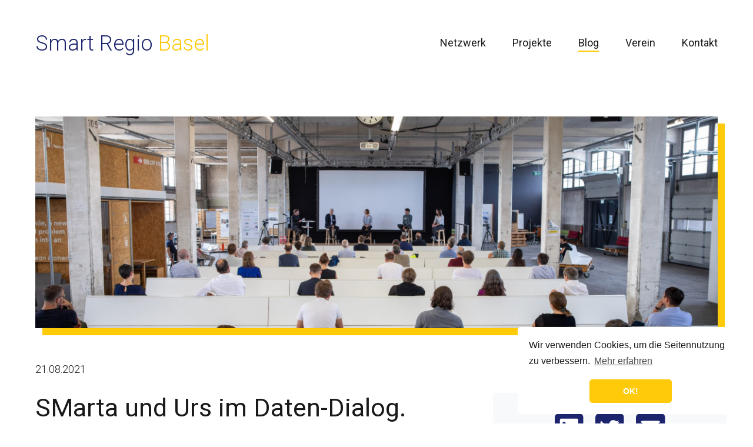

--- FILE ---
content_type: text/html; charset=UTF-8
request_url: https://smartregiobasel.ch/de/blog/smarta-und-urs-im-daten-dialog
body_size: 7016
content:
<!DOCTYPE html>
<html lang="de">
  <head>
    <meta charset="utf-8">
    <title>Smart Regio Basel  | SMarta und Urs im Daten-Dialog</title>
    
        <meta name="description" content="Wir setzen uns für eine intelligente, nachhaltige Entwicklung der urbanen Region Basel ein - mit dem Menschen im Zentrum und Technologie dort, wo sie einen echten Mehrwert schafft. Dafür vernetzen wir Akteure, lancieren Projekte und machen komplexe technologische Themen aus dem Bereich Stadtentwicklung zugänglich.">
    <meta name="keywords" content="Smart Regio Basel, SMarta und Urs im Daten-Dialog, Smart City Smart Regio Triregio Basel Digitalisierung Digitale Transformation Innovation Stadtentwicklung Nachhaltigkeit ">
    <meta name="author" content="JKweb, Webdesign Basel & Zürich">
    <meta name="content-language" content="de">
    
    <meta name="viewport" content="width=device-width, initial-scale=1.0, user-scalable=no">
    <meta http-equiv="X-UA-Compatible" content="IE=edge" />
    
    <meta property="og:title" content="SMarta und Urs im Daten-Dialog"/>
    <!--<meta property="og:image" content="//media.example.com/ 1234567.jpg"/>-->
    <meta property="og:description" content="Wir setzen uns für eine intelligente, nachhaltige Entwicklung der urbanen Region Basel ein - mit dem Menschen im Zentrum und Technologie dort, wo sie einen echten Mehrwert schafft. Dafür vernetzen wir Akteure, lancieren Projekte und machen komplexe technologische Themen aus dem Bereich Stadtentwicklung zugänglich."/>
    <meta property="og:url" content="https://smartregiobasel.ch/de/blog/smarta-und-urs-im-daten-dialog" />
    
    <link href="/public/css/jkweb.startup.css" rel="stylesheet">
    <link href="/public/bootstrap/css/bootstrap.min.css" rel="stylesheet">
    <link href="/public/css/screen.css?v=1769411853" rel="stylesheet">
    <link rel="stylesheet" href="https://use.typekit.net/cmi3dpw.css">
    
            
    <link rel="preconnect" href="https://fonts.googleapis.com">
<link rel="preconnect" href="https://fonts.gstatic.com" crossorigin>
<link href="https://fonts.googleapis.com/css2?family=Roboto:ital,wght@0,100;0,300;0,400;0,500;0,700;0,900;1,100;1,300;1,400;1,500;1,700;1,900&display=swap" rel="stylesheet">
    
            
    <link rel="shortcut icon" href="/public/img/favicon.png">
    
    <!-- Global site tag (gtag.js) - Google Analytics -->
    
    <script async src="https://www.googletagmanager.com/gtag/js?id=UA-173132210-1"></script>
    <script>
      window.dataLayer = window.dataLayer || [];
      function gtag(){dataLayer.push(arguments);}
      gtag('js', new Date());
      
      gtag('config', 'UA-173132210-1');
    </script>
    
  </head>
  <body>
    <div id="slide_nav">
      <div class="side-nav-content">
        <nav class="slide-nav">
          <ul>
            <li><a href="https://smartregiobasel.ch/de/" class="">Startseite</a></li>
                        <li><a class="" href="https://smartregiobasel.ch/de/netzwerk"> Netzwerk</a></li>
                        <li><a class="" href="https://smartregiobasel.ch/de/projekte"> Projekte</a></li>
                        <li><a class="active" href="https://smartregiobasel.ch/de/blog"> Blog</a></li>
                        <li><a class="" href="https://smartregiobasel.ch/de/verein"> Verein</a></li>
                        <li><a class="" href="https://smartregiobasel.ch/de/kontakt"> Kontakt</a></li>
                        <!-- <li><a id="sign-up-btn-mobile" href="https://smartregiobasel.ch/de/netzwerk/mitmachen">Mitmachen</a></li> -->
            <!--
            <li><a class="" href="https://smartregiobasel.ch/de/blog/smarta-und-urs-im-daten-dialog">EN</a></li>
            <li><a class="active" href="https://smartregiobasel.ch/de/blog/smarta-und-urs-im-daten-dialog">DE</a></li>
            -->
          </ul>
        </nav>
      </div>
    </div>
    
    <div id="slide_content">
      <header class="">
        <div class="container">
          
          <h1 style="display: none;">Smart Regio Basel</h1>
          
          <a class="logo"  href="https://smartregiobasel.ch/de/">
            <!--<img src="https://smartregiobasel.ch/gallery/full/2/smart-regio-basel-white@2x.svg">-->
            <svg xmlns="http://www.w3.org/2000/svg" width="335" height="50" viewBox="0 0 335 50">
              <text id="Smart_Regio_Basel_White" data-name="Smart Regio Basel White" transform="translate(0 40)" fill="#fff" font-size="40" font-family="roboto, azo-sans-web, sans-serif"><tspan x="0" y="0">Smart Regio</tspan><tspan y="0" fill="#485290"> </tspan><tspan y="0" fill="#feca09">Basel</tspan></text>
            </svg>
          </a>
          
          <nav class="main-nav <!--d-none d-sm-block-->">
            <ul>
              <!--<li><a href="https://smartregiobasel.ch/de/">Home</a></li>-->
                            <li class=""><a  href="https://smartregiobasel.ch/de/netzwerk"> Netzwerk</a></li>
                            <li class=""><a  href="https://smartregiobasel.ch/de/projekte"> Projekte</a></li>
                            <li class="active"><a  href="https://smartregiobasel.ch/de/blog"> Blog</a></li>
                            <li class=""><a  href="https://smartregiobasel.ch/de/verein"> Verein</a></li>
                            <li class=""><a  href="https://smartregiobasel.ch/de/kontakt"> Kontakt</a></li>
                            <!--
              <li><a class="" href="https://smartregiobasel.ch/de/blog/smarta-und-urs-im-daten-dialog">EN</a></li>
              <li><a class="active" href="https://smartregiobasel.ch/de/blog/smarta-und-urs-im-daten-dialog">DE</a></li>
              -->
            </ul>
          </nav>
          <div class="burger-wrapper">
            <div class="hamburger">
              <div class="hamburger-box">
                <div class="hamburger-inner"></div>
              </div>
            </div>
          </div>
        </div>
      </header>
      
            <main class="content">
        <div class="container section project-header banner-small">
  <div class="row">
    <div class="col-12 col-sm-8 col-lg-7 intro-txt">
      
      <h2>SMarta und Urs im Daten-Dialog</h2>
            <div class="row project-info">
        <div class="col-6">
          <span class="small">Team</span>
                  </div>
        <div class="col-6">
          <span class="small">Projektdauer</span>
          <p></p>
                  </div>
        
        <div class="col-3" style="display:none;">
          
        </div>
      </div>
    </div>
    <div class="col-12 col-sm-12 col-lg-12">
      <img class="b-radius img-shadow main-img" src="https://smartregiobasel.ch/gallery/preview/355/podium-und-publikum@2x.jpg">
    </div>
  </div>
</div>

<div class="section container" style="margin-top:5vh;">
    <p class="mb-4">21.08.2021</p>
    <div class="row">
    <div class="col-12 col-sm-7 project-desc">
            <div class="container section">
  <div class="row">
    <div class="col-12 col-sm-10 col-lg-7">
            <h2>SMarta und Urs im Daten-Dialog.</h2>

<p>Letzte Woche war ich mit Urs beim Daten-Dialog im Smart City Lab Basel. Dass ich ihn überhaupt dazu gekriegt habe, mitzukommen, grenzt an ein Wunder – wobei es schlussendlich eher aufgrund meines Geschicks im Bereich «Bestechung von Familienmitgliedern» geklappt hat. </p>

<p>Der Daten-Dialog ist eine neue Veranstaltungsreihe des Statistischen Amts Basel-Stadt. Bei der ersten Ausgabe am 19.8.2021 ging es um das Thema “Daten als Grundstoff des Wissens”. Urs hat natürlich gemeckert, als ich ihn fragte, ob er mitkommt. “Lass mich in Ruhe mit deinem Technologie-Gedönse, dass Daten das neue Gold sind, habe ich jetzt schon oft genug gehört. Da guck ich lieber Fussball”. Als ich ihm versprach, im Anschluss an die Veranstaltung ein Cordon-Bleue zu zahlen, hatte er seine Schuhe dann doch recht schnell an und ist mitgekommen. Leise meckernd, versteht sich.</p>

<h5><strong>Sogar Urs hörte zu und nickte leise</strong></h5>

<p>Die Veranstaltung fand Urs dann – oh Wunder! – scheinbar ziemlich spannend. Ich habe hingesehen: Er hat den Worten der vier ExpertInnen aufmerksam gelauscht und hin und wieder habe ich ihn sogar zustimmend nicken gesehen. Davon hätte ich meinen Freunden von der Fachstelle für Open Government Data Basel-Stadt, die die Veranstaltung mit betreuten, natürlich gern ein kurzes Video geschickt – aber Urs merkt leider immer, wenn ich ihn heimlich filmen will.</p>

<p>Die neue Eventreihe soll einen Raum bieten für einen Austausch über aktuelle Themen im Bereich Daten. Aufgegriffen werden in diesem Rahmen auch Fragen und Themen aus der Veranstaltung “Daten - das neue Gold”, die das Statistische Amt Basel-Stadt vor eineinhalb Jahren durchführte.</p>

<h5><strong>Komplexe Themen einem breiten Publikum verständlich gemacht</strong></h5>

<p>Der Daten-Dialog richtet sich an ein breites interessiertes Publikum, also nicht nur an Datenprofis. Die Themen werden in Form einer Podiums- und anschliessenden Publikumsdiskussion verständlich näher gebracht. Teilnehmende aus der Verwaltung ermöglichen dabei einen Blick hinter die Kulissen ihrer Abteilungen. Und ich finde, dass das an diesem Abend wirklich gut gelungen ist.</p>

<p>Zu grossen Teilen lag das an den vier TeilnehmerInnen des Podiums. Nachdem zwei Personen sehr kurzfristig absagen mussten, konnte das Statistische Amt mit der Digitalisierungsforscherin Rahel Estermann und dem Datenjournalisten Felix Michel kurzfristig hervorragenden Ersatz finden. Neben ihnen sassen Regierungspräsident Beat Jans und Anne Tschudin, Leiterin der Kommunikation des Gesundheitsdepartement Basel-Stadt. </p>

<h5><strong>Daten - kein Gold, sondern eine Ressource</strong></h5>

<p>Rahel Estermann war es dann auch, die mit ihrer ersten Antwort das Eis für den noch immer innerlich murrenden Urs zum Schmelzen brachte: Daten seien zunächst etwas relativ Einfaches und Unstrukturiertes. Würden sie sortiert, entstehe Information. Wird diese dann um den Kontext ergänzt und interpretiert, entsteht Wissen. Mit Gold hat all das wenig zu tun. </p>

<p>Daten sind eher eine Art Rohstoff, aus dem wir – mit der richtigen Handhabung – wertvolle Erkenntnisse und damit: Wissen formen können. Wenn überhaupt, ist Wissen Gold – Daten sind lediglich das, worin man nach diesem Wissen schürfen kann. </p>

<p>Neben diesen allgemeinen Ausführungen zur Natur von Daten bot der Abend auch ein paar spannende Einblicke in die Tätigkeit von Datenjournalisten und in neue Prozessstrukturen zur Erfassung tagesaktueller Infektionszahlen.</p>

<h5><strong>Datenkompetenz sollte Teil der Grundausbildung werden</strong></h5>

<p>Und, ja: natürlich wurde auch viel über offene Verwaltungsdaten diskutiert. Hier habe es in den letzten Jahren grosse Fortschritte gegeben, was auch die Arbeit von Journalisten erleichtere, berichtete Felix Michel. Auch um sogenannte “Data Literacy” ging es - die Kompetenz also, Daten und ihre Visualisierungen richtig lesen und interpretieren zu können. Hier gibt es, gesamtgesellschaftlich gesehen, noch ziemlich viel Luft nach oben. </p>

<p>Datenkompetenz solle einen ähnlichen Stellenwert wie Textverständnis bekommen, war ein Votum. Das ergibt durchaus Sinn, erhöht aber die Anforderungen an unser Ausbildungssystem. Aber es ist, wie es ist: Eine sich immer stärker vernetzende Welt gewinnt an Komplexität. Mit Daten versuchen wir, diese Komplexität zu erfassen, zu sortieren, auszuwerten und dadurch: besser zu verstehen. Damit uns das gelingt, müssen möglichst viele Menschen mit Daten umgehen können, sie verstehen und interpretieren lernen. </p>

<h5><strong>Besseres Verständnis einer komplexer werdenden Welt</strong></h5>

<p>Urs gehört nicht unbedingt zur Speerspitze dieser datenkompetenten Gesellschaft, aber nach dem Abend ist er ein klein wenig interessierter, als zuvor. Auch für mich war der Abend ein Gewinn. Die Veranstaltung kam ohne die typischen leeren Allgemeinplätze aus, war verständlich und interessant aufbereitet und auf dem Podium entspann sich tatsächlich ein sympathischer, interessanter Daten-Dialog. Im Anschluss gab es Apéro - Bier und Brötchen für Urs also und Networking für mich. Sein Cordon-Bleue wollte Urs danach nicht mehr, bestand aber darauf, dass ich ihm damit eines schuldig sei. Bei solchen Daten ist Urs sehr genau...</p>

<p>Der nächste Datendialog findet am 07. April 2022 statt. Wir haben uns das Datum bereits notiert. Also, ich jedenfalls. Wie ich Urs zum Mitkommen überzeuge, überlege ich mir dann. Vielleicht mal wieder Raclette – falls das Wetter wieder so wird, wie dieses Jahr, ist ja voraussichtlich Anfang April noch tiefster Winter.</p>

<p>___<br />
<em>Eine Aufzeichnung der Veranstaltung können Sie sich </em><u><strong><a href="https://youtu.be/Ykjp9j_4yZo">HIER</a></strong></u><em> anschauen. </em></p>
    </div>
  </div>
</div>            <div class="section container">
  <div class="row" id="img-gallery">
    <div class="col-12">
      <span class="small">Daten-Dialog Basel – Impressionen</span>
    </div>
        <div class=" col-6 col-sm-4 mb-4">
      <div class="gallery-img">
        <a href="https://smartregiobasel.ch/gallery/preview/349/das-podium@2x.jpg" title="Das Podium | © Raphael Alu">
          <img class="b-radius" src="https://smartregiobasel.ch/gallery/preview/349/das-podium@2x.jpg">
        </a>
        <b>Das Podium | © Raphael Alu</b>
      </div>
    </div>
        <div class=" col-6 col-sm-4 mb-4">
      <div class="gallery-img">
        <a href="https://smartregiobasel.ch/gallery/preview/350/jans-und-moderator@2x.jpg" title="Beat Jans und Roger Ehret | © Raphael Alu">
          <img class="b-radius" src="https://smartregiobasel.ch/gallery/preview/350/jans-und-moderator@2x.jpg">
        </a>
        <b>Beat Jans und Roger Ehret | © Raphael Alu</b>
      </div>
    </div>
        <div class=" col-6 col-sm-4 mb-4">
      <div class="gallery-img">
        <a href="https://smartregiobasel.ch/gallery/preview/351/michel-und-estermannn@2x.jpg" title="Felix Michel, Rahel Estermann | © Raphael Alu">
          <img class="b-radius" src="https://smartregiobasel.ch/gallery/preview/351/michel-und-estermannn@2x.jpg">
        </a>
        <b>Felix Michel, Rahel Estermann | © Raphael Alu</b>
      </div>
    </div>
        <div class=" col-6 col-sm-4 mb-4">
      <div class="gallery-img">
        <a href="https://smartregiobasel.ch/gallery/preview/352/podium-und-publikum@2x.jpg" title="Podium & Publikum | © Raphael Alu">
          <img class="b-radius" src="https://smartregiobasel.ch/gallery/preview/352/podium-und-publikum@2x.jpg">
        </a>
        <b>Podium & Publikum | © Raphael Alu</b>
      </div>
    </div>
        <div class=" col-6 col-sm-4 mb-4">
      <div class="gallery-img">
        <a href="https://smartregiobasel.ch/gallery/preview/353/publikum-diskutiert-mit-1@2x.jpg" title="Publikumsdiskussion | © Raphael Alu">
          <img class="b-radius" src="https://smartregiobasel.ch/gallery/preview/353/publikum-diskutiert-mit-1@2x.jpg">
        </a>
        <b>Publikumsdiskussion | © Raphael Alu</b>
      </div>
    </div>
        <div class=" col-6 col-sm-4 mb-4">
      <div class="gallery-img">
        <a href="https://smartregiobasel.ch/gallery/preview/354/publikum-diskutiert-mit-2@2x.jpg" title="Publikumsdiskussion | © Raphael Alu">
          <img class="b-radius" src="https://smartregiobasel.ch/gallery/preview/354/publikum-diskutiert-mit-2@2x.jpg">
        </a>
        <b>Publikumsdiskussion | © Raphael Alu</b>
      </div>
    </div>
      </div>
</div>

<style> 
  .gallery-img:after{
    content: "";
    display: block;
    /* padding-bottom: 100%; */
  }
  .gallery-img img{
    cursor:pointer;
    position:absolute;
    height:100%;
    width:100%;
    object-fit: cover;
  }
  .gallery-img{
    transition:transform .4s; 
  }
  .gallery-img:hover{
    transform:scale(1.05);  
  }
  .blueimp-gallery .next,
  .blueimp-gallery .prev,
  .blueimp-gallery .close
  {
    color:#FECA09!important;
    font-size:4rem;
  }
</style>

<script>
  document.getElementById('img-gallery').onclick = function (event) {
    event = event || window.event
      var target = event.target || event.srcElement
          var link = target.src ? target.parentNode : target
            var options = { index: link, event: event }
                var links = this.getElementsByTagName('a')
                    blueimp.Gallery(links, options)
                      }
</script>          </div>
    
        <div class="col-12 col-sm-4 offset-sm-1">
      <div class="row">
                <div class="col-12 b-radius social-media">
          <!--<span>Dieses Projekt mit anderen teilen</span>-->
          <!--<div class="fb-share-button" data-href="https://www.facebook.com/smartregiobasel/" data-layout="button" data-size="large"><a target="_blank" href="https://www.facebook.com/sharer/sharer.php?u=https%3A%2F%2Fwww.facebook.com%2Fsmartregiobasel%2F&amp;src=sdkpreparse" class="fb-xfbml-parse-ignore">Teilen</a></div>
          -->
          <img src="/public/img/LinkedIn.svg" onclick="window.open('https://www.linkedin.com/shareArticle?mini=true&url=https://smartregiobasel.ch/de/blog/smarta-und-urs-im-daten-dialog&summary=Wir setzen uns für eine intelligente, nachhaltige Entwicklung der urbanen Region Basel ein - mit dem Menschen im Zentrum und Technologie dort, wo sie einen echten Mehrwert schafft. Dafür vernetzen wir Akteure, lancieren Projekte und machen komplexe technologische Themen aus dem Bereich Stadtentwicklung zugänglich.&title=smarta-und-urs-im-daten-dialog&source=');">
          <img src="/public/img/Twitter.svg" onclick="window.open('https://twitter.com/smartregiobasel');">
          <img src="/public/img/Mail.svg" onclick="location.href='mailto:?subject=Link auf Smart Regio Basel&amp;body=https://smartregiobasel.ch/de/blog/smarta-und-urs-im-daten-dialog'">
        </div>
      </div>
    </div>
  </div>
</div>

<style>
  .project-header{
    margin-bottom:5vh;  
  }
  .project-info{
    margin-top:1.5rem; 
  }
  .project-info p{
    margin-bottom:1rem;  
  }
  .project-desc{
    padding-left:0;
    padding-right:0;
  }
  .project-desc .section:first-child{
    margin-top:0;
  }
  .project-desc .col-lg-7 {
    width: 100%;
    max-width: 100%;
    flex: 100%;
  }
  span.link-external svg{
    margin-left:5px;
    font-size:.8rem;
  }
  .quote,
  .social-media{
    background-color:#F8F9FA;
    padding:25px;
    margin-bottom:30px;
  }
  .social-media{
    display: flex;
    justify-content: center;  
  }
  .social-media a{
    display:contents;  
  }
  .social-media img,
  .social-media a img
  {
    cursor:pointer;
    padding:10px;
    height:auto;
    width:20%;
  } 
  
</style>
<!--         <a id="sign-up-btn" href="https://smartregiobasel.ch/de/netzwerk/mitmachen">Mitmachen</a> -->
      </main>
      
            <footer class="clearfix">
        <div class="container">
          <div class="row">
            <div class="col-12 col-lg-4">
              <svg xmlns="http://www.w3.org/2000/svg" width="335" height="50" viewBox="0 0 335 50">
                <text id="Smart_Regio_Basel_White" data-name="Smart Regio Basel White" transform="translate(0 40)" fill="#fff" font-size="40" font-family="azo-sans-web, sans-serif"><tspan x="0" y="0">Smart Regio</tspan><tspan y="0" fill="#485290"> </tspan><tspan y="0" fill="#feca09">Basel</tspan></text>
              </svg>
            </div>
            <div class="col-12 col-lg-8">
              <div class="row footer-nav">
                <div class="col-6 col-sm-3">
<!--                  <span>Mitmachen</span> -->
<!--                  <a href="https://smartregiobasel.ch/de/netzwerk/mitmachen">Partner werden</a> -->
                 <!-- <a href="https://smartregiobasel.ch/de/kontakt#contact-us">Newsletter</a> -->
                </div>
                <div class="col-6 col-sm-3">
                  <span>Social Media</span>
                  <a href="https://twitter.com/smartregiobasel">Twitter</a>
                  <a href="https://ch.linkedin.com/company/smart-regio-basel">LinkedIn</a>
                </div>
                <div class="col-6 col-sm-4 footer-address">
                  <span>Kontakt</span>
                  <p>schaeferhansen sàrl<br />
c/o Elias H. Schäfer<br />
Bärenfelserstrasse 35<br />
4057 Basel</p>
                </div>
                <div class="col-6 col-sm-2">
                  <span>Rechtliches</span>
                  <a href="https://smartregiobasel.ch/de/info/impressum">Impressum</a>
                  <a href="https://smartregiobasel.ch/de/info/datenschutzerklaerung">Datenschutzerklärung</a>
                </div>
              </div>
            </div>
          </div>
        </div>
      </footer>
    </div>
    
        <div id="blueimp-gallery" class="blueimp-gallery blueimp-gallery-controls"  aria-label="image gallery"
    aria-modal="true"
    role="dialog">
      <div class="slides"></div>
      <h3 class="title"></h3>
      <a class="prev"><i class="fal fa-chevron-left"></i></a>
      <a class="next"><i class="fal fa-chevron-right"></i></a>
      <a class="close"><i class="fal fa-times"></i></a>
                </div>
    
        
        <script>
      const URL_PUBLIC = 'https://smartregiobasel.ch/';
    </script>
    
    
         <script src="https://www.google.com/recaptcha/api.js"></script>
    <script src="/public/js/jquery-3.3.1.min.js" type="text/javascript"></script>
    <script src="/public/js/popper.min.js"></script>
    <script src="/public/bootstrap/js/bootstrap.min.js" crossorigin="anonymous"></script>
    <script src="/public/js/bootstrapvalidator.js"></script>
    
    <script src="/public/js/fontawesome-all.min.js" type="text/javascript"></script>
    <script src="/public/js/modernizr.js" type="text/javascript"></script>
    
    <script src="/public/js/blueimp-gallery.min.js" type="text/javascript"></script>
    <script src="/public/js/jkweb.startup.js" type="text/javascript"></script>
    <script src="/public/js/imagesLoaded.js"></script>
    <script src="/public/js/isotope.pkgd.min.js"></script>
    
    <div id="fb-root"></div>
    <script async defer crossorigin="anonymous" src="https://connect.facebook.net/de_DE/sdk.js#xfbml=1&version=v7.0" nonce="oCuxAGbp"></script>
    
        
        
    
        <script src="/public/js/main.js?v=1769411853" type="text/javascript"></script>
    
            <script>
  var getWindowOptions = function() {
    var width = 500;
    var height = 450;
    var left = (window.innerWidth / 2) - (width / 2);
    var top = (window.innerHeight / 2) - (height / 2);
    
    return [
      'resizable,scrollbars,status',
      'height=' + height,
      'width=' + width,
      'left=' + left,
      'top=' + top,
    ].join();
      };
      var fbBtn = document.querySelector('.fb-share');
      var title = encodeURIComponent('Smart Regio Basel auf Facebook');
      var shareUrl = 'https://www.facebook.com/sharer/sharer.php?u=' + location.href + '&title=' + title;
      fbBtn.href = shareUrl; // 1
      
      fbBtn.addEventListener('click', function(e) {
      e.preventDefault();
      var win = window.open(shareUrl, 'ShareOnFb', getWindowOptions());
      win.opener = null; // 2
      });
</script>        <link rel="stylesheet" type="text/css" href="https://cdn.jsdelivr.net/npm/cookieconsent@3/build/cookieconsent.min.css" />
    <script src="https://cdn.jsdelivr.net/npm/cookieconsent@3/build/cookieconsent.min.js" data-cfasync="false"></script>
    <script>
      window.cookieconsent.initialise({
        "palette": {
          "popup": {
            "background": "#ffffff",
            "text": "#191919"
          },
          "button": {
            "background": "#feca09",
            "text": "#ffffff"
          }
        },
        "theme": "classic",
        "position": "bottom-right",
        "content": {
          "message": "Wir verwenden Cookies, um die Seitennutzung zu verbessern.",
          "dismiss": "OK!",
          "link": "Mehr erfahren",
          "href": "https://smartregiobasel.ch/de/info/datenschutzerklaerung"
        }
      });
    </script>
    
    <script src="https://www.youtube.com/iframe_api"></script>
    <script src="/public/js/jkweb.youtube.js" type="text/javascript" defer></script>
  </body>
</html>


--- FILE ---
content_type: text/css
request_url: https://smartregiobasel.ch/public/css/jkweb.startup.css
body_size: 3961
content:
/*!
 * JKweb CSS StartUp
 *
 * Copyright 2015 JKweb (Jeremias Kläui, Pascal Josephy)
 *
 *

/* tables */
.table-vcenter td {
	vertical-align: middle !important;
}

.table .total > td {
	border-top: 2px solid #ddd;
	font-weight: 700;
}

/* strikethrough */
.strikethrough {
	text-decoration: line-through;
}

/* JKweb Part */

a:active, a:focus {
	outline: none;
}

/* Links */
a {
	-webkit-transition: all ease 200ms;
	-moz-transition: all ease 200ms;
	transition: all ease 200ms;
}

.btn {
	-webkit-transition: all ease 100ms;
	-moz-transition: all ease 100ms;
	transition: all ease 100ms;
}

a:hover {
	text-decoration: none;
}

/* bootstrap row without padding */
.no-gutter > [class*='col-'] {
    padding-right:0;
    padding-left:0;
}

/* float clearing for IE6 */
* html .clearfix {
	height: 1%;
	overflow: visible;
}

/* float clearing for IE7 */
* + html .clearfix {
	min-height: 1%;
}

/* float clearing for everyone else */
.clearfix:after {
	clear: both;
	content: ".";
	display: block;
	height: 0;
	visibility: hidden;
	font-size: 0;
}

.jkweb .tooltip-container {
	position: absolute;
}

.jkweb .inner-tooltip {
	margin: 5px;
	border: 1px solid #000;
	border-radius: 3px;
	background: rgba(0, 0, 0, 0.8);
}

.jkweb .inner-tooltip {
	margin: 5px;
	border: 1px solid #000;
	border-radius: 3px;
	background: rgba(0, 0, 0, 1);
}

.jkweb .inner-tooltip p {
	color: #fff;
	font-weight: 100;
	font-size: 12px;
	margin: 0;
	padding: 5px;
}

.jkweb .tooltip-container.top .tooltip-arrow {
	bottom: 0;
	left: 50%;
	position: absolute;
	margin-left: -5px;
	border-top: 5px solid #000;
	border-right: 5px solid transparent;
	border-left: 5px solid transparent;
}

.jkweb .tooltip-container.left .tooltip-arrow {
	top: 50%;
	position: absolute;
	right: 0;
	margin-top: -5px;
	border-top: 5px solid transparent;
	border-bottom: 5px solid transparent;
	border-left: 5px solid #000;
}

.jkweb .tooltip-container.bottom .tooltip-arrow {
	top: 0;
	position: absolute;
	left: 50%;
	margin-left: -5px;
	border-right: 5px solid transparent;
	border-bottom: 5px solid #000;
	border-left: 5px solid transparent;
}

.jkweb .tooltip-container.right .tooltip-arrow {
	top: 50%;
	position: absolute;
	left: 0;
	margin-top: -5px;
	border-top: 5px solid transparent;
	border-right: 5px solid #000;
	border-bottom: 5px solid transparent;
}

/* Standard layouting */

h1:first-child, h2:first-child, h3:first-child, h4:first-child, h5:first-child, h6:first-child {
	margin-top: 0;
	padding-top: 0;
}

/* Youtube */
.yt {
	position: relative;
}

.yt .play {
	position: absolute;
	left: 50%;
	*background-color: red;
	width: 70px;
	height: 70px;
	top: 50%;
	margin-top: -35px;
	margin-left: -35px;
	-webkit-transition: all 200ms linear;
	-moz-transition: all 200ms linear;
	opacity: .8;
}

.yt .play:hover {
	opacity: 1;
	-webkit-transform: rotate(360deg);
	-moz-transform: rotate(360deg);
}

.yt .play.loading {
	*background: blue;
}

.yt img {
	width: 100%;
	height: 100%;
	top: 0;
	left: 0;
	right: 0;
	bottom: 0;
}

.yt iframe {
	position: absolute;
	top: 0;
	left: 0;
	right: 0;
	bottom: 0;
}

/* Youtube new */

.yt-thumb {
	width: 200px;
	height: 200px;
	background-size: cover;
	background-position: center center;
	position: relative;
}

.yt-thumb .play {
	background-image: url(../img/play.png);
	background-size: cover;
	background-repeat: no-repeat;
	position: absolute;
	left: 50%;
	top: 50%;
	width: 60px;
	height: 60px;
	margin-left: -30px;
	margin-top: -30px;
	opacity: 0.7;
}

.yt-thumb .play:hover {
	opacity: 1;
}

/* Gallery

modified 23.10.12 Pascal 
modified 14.10.13 Pascal
*/

[class^="gallery-"] {
	margin: -1%;
	-webkit-perspective: 800px;
	-webkit-perspective-origin: 50% 50%;
}

[class^="gallery-"] .thumbnail {
	margin: 1%;
	margin-bottom: 10px;
	background-color: #000;
	-webkit-transition: all 100ms linear;
	position: relative;
	padding: 0;
	float: left;
	border-width: 0;
}

[class^="gallery-"] .thumbnail img {
	-webkit-transition: all 100ms linear;
}

[class^="gallery-"] .thumbnail:hover {
	*-webkit-transform: rotateX(15deg);
}

[class^="gallery-"] .thumbnail:hover img {
	opacity: .7;
}

[class^="gallery-"]:after {
	clear: both;
	content: ".";
	display: block;
	height: 0;
	visibility: hidden;
	font-size: 0;
}

.gallery-6 {
	margin: -.5%;
}

.gallery-6 .thumbnail {
	width: 15.666%;
	margin: .5%;
}

.gallery-5 .thumbnail {
	width: 18%;
}

@media (max-width: 700px) {
	.gallery-5 .thumbnail, .gallery-6 .thumbnail {
		width: 23% !important;
	}
}

@media (max-width: 500px) {
	.gallery-4 .thumbnail, .gallery-5 .thumbnail, .gallery-6 .thumbnail {
		width: 31% !important;
	}
}

.gallery-4 .thumbnail {
	width: 23%;
}

.gallery-3 .thumbnail {
	width: 31.333333333333%;
}

[class^="gallery-"] .thumbnail .img-caption {
	position: absolute;
	bottom: 0px;
	left: 0px;
	font-size: 16px;
	right: 0px;
	padding: 0px;
	text-align: center;
	color: white;
	background-color: rgba(0, 0, 0, 0.5);
	line-height: 1.2;
	padding-top: 5px;
	padding-bottom: 5px;
}

.img-caption h1 {
	font-size: 16px;
	text-align: center;
	border: none;
	color: white;
	margin-bottom: 0;
}

[class^="gallery-"] .thumbnail .img-caption i {
	position: absolute;
	right: 5px;
	bottom: 5px;
}

/* Popups customize */

.modal.fade, .modal.fade .modal-content, .modal-backdrop.fade {
	transition: .3s all cubic-bezier(0.250, 0.460, 0.450, 0.940) !important;
	-webkit-transition: .3s all cubic-bezier(0.250, 0.460, 0.450, 0.940) !important;
	-moz-transition: .3s all cubic-bezier(0.250, 0.460, 0.450, 0.940) !important;
}

.modal.fade {
	opacity: 1 !important;
}

.modal .modal-content {
	-webkit-transform: scale(0.8) translate3d(0, 0, 0);
	-moz-transform: scale(0.8) translate3d(0, 0, 0);
	opacity: 0;
}

.modal .modal-popup {
	opacity: 1 !important;
}

@media screen and (min-width: 991px) {
	.modal {
		padding-top: 100px;
	}
}

.modal.fade.in .modal-content {
	opacity: 1;
	-webkit-transform: scale(1);
	-moz-transform: scale(1);
}

.modal-dialog {
	max-width: 100%;
}

/* reset bootstrap popup fade effect */

.modal .modal-dialog {
	-webkit-transform: translate(0, 0) !important;
	-ms-transform: translate(0, 0) !important;
	transform: translate(0, 0) !important;
}

/* image popup */
.img-popup-body-container {
	-webkit-transition: .3s all cubic-bezier(0.250, 0.460, 0.450, 0.940);
	-moz-transition: .3s all cubic-bezier(0.250, 0.460, 0.450, 0.940);
	-webkit-transform: translate3d(0, 0, 0);
	-moz-transform: translate3d(0, 0, 0);
}

.img-popup-body-container-showing {
	opacity: .5;
	-webkit-transform: scale(1) translate3d(0, 0, 0);
	-moz-transform: scale(1) translate3d(0, 0, 0);
}

.img-popup-modal {
	-webkit-transition: .3s all cubic-bezier(0.250, 0.460, 0.450, 0.940);
	-moz-transition: .3s all cubic-bezier(0.250, 0.460, 0.450, 0.940);
	-webkit-transform: scale(0.8) translate3d(0, 0, 0);
	-moz-transform: scale(0.8) translate3d(0, 0, 0);
	opacity: 0;
	padding-top: 0 !important;
}

.img-popup-modal-showing {
	opacity: 1;
	-webkit-transform: scale(1);
	-moz-transform: scale(1);
}

.img-popup-body-mask {
	-webkit-transform: translate3d(0, 0, 0);
	-moz-transform: translate3d(0, 0, 0);
	position: fixed;
	top: 0;
	left: 0;
	bottom: 0;
	right: 0;
	background: #000;
	opacity: .8;
	-webkit-transition: .3s all cubic-bezier(0.250, 0.460, 0.450, 0.940);
	-moz-transition: .3s all cubic-bezier(0.250, 0.460, 0.450, 0.940);
}

.img-popup-body-mask.fade-out {
	opacity: 0;
}

a.popup-next, a.popup-previous, a.popup-close {
	position: fixed;
	top: 50%;
	margin-top: 0px;
	height: 44px;
	width: 27px;
	font-size: 20px;
	color: white;
	font-weight: 300;
	cursor: pointer;
	opacity: .7;
	z-index: 60000;
}

a.popup-next:hover, a.popup-previous:hover, a.popup-close:hover {
	text-decoration: none;
}

a.popup-next {
	right: 20px;
}

a.popup-close {
	top: 20px;
	right: 20px;
	font-size: 20px;
}

a.popup-previous {
	left: 20px;
}

a.popup-previous:hover, a.popup-next:hover, a.popup-close:hover {
	opacity: 1;
}

div.popup-loading {
	position: fixed;
	left: 50%;
	top: 50%;
	margin-left: -16px;
	margin-top: -16px;
	width: 32px;
	height: 32px;
	z-index: 5004;
	opacity: 0;
	-webkit-transition: opacity 100ms linear;
	-moz-transition: opacity 100ms linear;
	transition: opacity 100ms linear;
	*background: url(../img/spinner.gif);
}

div.popup-loading img {
	width: 100%;
}

div.popup-loading.loading {
	opacity: 1;
	padding: 0;
}

.popup-img-container {
	position: relative;
}

.popup-img-container img {
	max-width: 100%;
	width: 100%;
	height: 100%;
}

.popup-img-description {
	position: absolute;
	bottom: -300px;
	left: 0;
	right: 0;
	*height: 100px;

	background: rgba(0, 0, 0, 0.5);
	color: white;
	padding: 30px;
	box-sizing: border-box;
	-moz-box-sizing: border-box;
	-webkit-transition: all 200ms ease;
	-moz-transition: all 200ms ease;
	-ms-transition: all 200ms ease;
}

.img-popup {
	overflow: hidden;
}

.popup-img-container:hover .popup-img-description {
	bottom: 0;
}

@media (max-width: 767px) {
	.popup-img-description {
		top: 100%;
		bottom: auto;
		background: none;
	}

	.popup-img-container {
		overflow: visible;
	}

	.popup-img-container:hover .popup-img-description {
		top: 100%;
		bottom: auto;
	}

	.img-popup {
		overflow: visible;
	}

	a.popup-next, a.popup-previous {
		height: 50%;
		width: 50%;
		font-size: 20px;
		top: 50%;
	}

	a.popup-close {
		right: 20px;
		top: 20px;
	}

	a.popup-next {
		text-align: right;
	}
}

}

/* Standard */
.right-align, .align-right {
	text-align: right;
}

.center-align, .align-center {
	text-align: center;
}

.serif {
	font-family: Georgia, serif;
}

/* collapsing */

.jk-collapse.collapsed {
	min-height: 1%;
	max-height: 1px;
}

.jk-collapse {
	overflow: hidden;
	height: auto;
	min-height: 100%;
	max-height: 9999px;
	-webkit-transition: 300ms max-height ease;
	-moz-transition: 300ms max-height ease;
}

/*default */

img {
	max-width: 100%;
}

/* some frontend editing stuff */
.image-placeholder {
	width: 100%;
	box-sizing: border-box;
	text-align: center;
	font-size: 28px;
	line-height: 1.5;
	padding: 30px;
	color: #eee;
	border: 5px dashed #eee;
	padding: 30px;
	-webkit-transition: all 200ms linear;
	-moz-transition: all 200ms linear;
}

.loading {
	width: 100%;
	box-sizing: border-box;
	text-align: center;
	font-size: 28px;
	line-height: 1.5;
	padding: 30px;
	color: #aaa;
	*border: 5px dashed #aaa;
}

.loading .progress .bar {
	background: #eee;
	background-image: none;
	border-bottom: none;
}

.image-placeholder.over {
	color: #aaa;
	border: 5px dashed #aaa;
}

[data-part-type="image"] img.over, [data-part-type="gallery"] img.over {
	-webkit-transition: all 200ms linear;
	-moz-transition: all 200ms linear;
}

[data-part-type="image"] img.over, [data-part-type="gallery"] img.over {
	opacity: 0.5;
}

.display-none {
	display: none;
}

/* forms */
.form-group .help-block {
	display: none !important;
}

@charset "UTF-8";
/*
 * blueimp Gallery CSS 2.11.1
 * https://github.com/blueimp/Gallery
 *
 * Copyright 2013, Sebastian Tschan
 * https://blueimp.net
 *
 * Licensed under the MIT license:
 * http://www.opensource.org/licenses/MIT
 */

.blueimp-gallery,
.blueimp-gallery > .slides > .slide > .slide-content {
	position: absolute;
	top: 0;
	right: 0;
	bottom: 0;
	left: 0;
	/* Prevent artifacts in Mozilla Firefox: */
	-moz-backface-visibility: hidden;
}

.blueimp-gallery > .slides > .slide > .slide-content {
	margin: auto;
	width: auto;
	height: auto;
	max-width: 100%;
	max-height: 100%;
	opacity: 1;
}

@media screen and (min-width: 900px) {

	.blueimp-gallery > .slides > .slide > .slide-content {
		max-width: 85%;
		max-height: 85%;
	}
}

.blueimp-gallery {
	position: fixed;
	z-index: 999999;
	overflow: hidden;
	background: #000;
	background: rgba(0, 0, 0, 0.9);
	opacity: 0;
	display: none;
	direction: ltr;
	-ms-touch-action: none;
	touch-action: none;
}

.blueimp-gallery-carousel {
	position: relative;
	z-index: auto;
	margin: 1em auto;
	/* Set the carousel width/height ratio to 16/9: */
	padding-bottom: 56.25%;
	box-shadow: 0 0 10px #000;
	-ms-touch-action: pan-y;
	touch-action: pan-y;
}

.blueimp-gallery-display {
	display: block;
	opacity: 1;
}

.blueimp-gallery > .slides {
	position: relative;
	height: 100%;
	overflow: hidden;
}

.blueimp-gallery-carousel > .slides {
	position: absolute;
}

.blueimp-gallery > .slides > .slide {
	position: relative;
	float: left;
	height: 100%;
	text-align: center;
	-webkit-transition-timing-function: cubic-bezier(0.645, 0.045, 0.355, 1.000);
	-moz-transition-timing-function: cubic-bezier(0.645, 0.045, 0.355, 1.000);
	-ms-transition-timing-function: cubic-bezier(0.645, 0.045, 0.355, 1.000);
	-o-transition-timing-function: cubic-bezier(0.645, 0.045, 0.355, 1.000);
	transition-timing-function: cubic-bezier(0.645, 0.045, 0.355, 1.000);
}

.blueimp-gallery,
.blueimp-gallery > .slides > .slide > .slide-content {
	-webkit-transition: opacity 0.5s linear;
	-moz-transition: opacity 0.5s linear;
	-ms-transition: opacity 0.5s linear;
	-o-transition: opacity 0.5s linear;
	transition: opacity 0.5s linear;
}

.blueimp-gallery > .slides > .slide-loading {
	background: url(../img/loading.gif) center no-repeat;
	background-size: 32px 32px;
}

.blueimp-gallery > .slides > .slide-loading > .slide-content {
	opacity: 0;
}

.blueimp-gallery > .slides > .slide-error {
	background: url('../img/error.png') center no-repeat;
}

.blueimp-gallery > .slides > .slide-error > .slide-content {
	display: none;
}

.blueimp-gallery > .prev,
.blueimp-gallery > .next {
	position: absolute;
	top: 50%;
	left: 15px;
	width: 40px;
	height: 40px;
	margin-top: -23px;
	font-size: 20px;
	font-weight: 100;
	line-height: 30px;
	color: #fff;
	text-decoration: none;
	text-shadow: 0 0 2px #000;
	text-align: center;
	opacity: 0.5;
	cursor: pointer;
	display: none;
}

.blueimp-gallery > .next {
	left: auto;
	right: 15px;
}

.blueimp-gallery > .close,
.blueimp-gallery > .title {
	position: absolute;
	top: 15px;
	left: 15px;
	margin: 0 40px 0 0;
	font-size: 20px;
	line-height: 30px;
	color: #fff;
	text-shadow: 0 0 2px #000;
	opacity: 0.8;
	display: none;
	font-weight: 500;
}

.blueimp-gallery > .title {
	bottom: 15px;
	left: 15px;
	right: 15px;
	text-align: center;
	top: auto;
	font-size: 18px;
}

.blueimp-gallery > .close {
	padding: 15px;
	right: 15px;
	left: auto;
	margin: -15px;
	font-size: 30px;
	text-decoration: none;
	cursor: pointer;
	font-size: 15px;
}

.blueimp-gallery > .play-pause {
	position: absolute;
	right: 15px;
	bottom: 15px;
	width: 15px;
	height: 15px;
	background: url(../img/play-pause.png) 0 0 no-repeat;
	cursor: pointer;
	opacity: 0.5;
	display: none;
}

.blueimp-gallery-playing > .play-pause {
	background-position: -15px 0;
}

.blueimp-gallery > .prev:hover,
.blueimp-gallery > .next:hover,
.blueimp-gallery > .close:hover,
.blueimp-gallery > .title:hover,
.blueimp-gallery > .play-pause:hover {
	color: #fff;
	opacity: 1;
}

.blueimp-gallery-controls > .prev,
.blueimp-gallery-controls > .next,
.blueimp-gallery-controls > .close,
.blueimp-gallery-controls > .title,
.blueimp-gallery-controls > .play-pause {
	display: block;
	/* Fix z-index issues (controls behind slide element) on Android: */
	-webkit-transform: translateZ(0);
	-moz-transform: translateZ(0);
	-ms-transform: translateZ(0);
	-o-transform: translateZ(0);
	transform: translateZ(0);
}

.blueimp-gallery-single > .prev,
.blueimp-gallery-left > .prev,
.blueimp-gallery-single > .next,
.blueimp-gallery-right > .next,
.blueimp-gallery-single > .play-pause {
	display: none;
}

.blueimp-gallery > .slides > .slide > .slide-content,
.blueimp-gallery > .prev,
.blueimp-gallery > .next,
.blueimp-gallery > .close,
.blueimp-gallery > .play-pause {
	-webkit-user-select: none;
	-khtml-user-select: none;
	-moz-user-select: none;
	-ms-user-select: none;
	user-select: none;
}

/* Replace PNGs with SVGs for capable browsers (excluding IE<9) */
body:last-child .blueimp-gallery > .slides > .slide-error {
	background-image: url(../img/error.svg);
}

body:last-child .blueimp-gallery > .play-pause {
	width: 20px;
	height: 20px;
	background-size: 40px 20px;
	background-image: url(../img/play-pause.svg);
}

body:last-child .blueimp-gallery-playing > .play-pause {
	background-position: -20px 0;
}

/* IE7 fixes */
* + html .blueimp-gallery > .slides > .slide {
	min-height: 300px;
}

* + html .blueimp-gallery > .slides > .slide > .slide-content {
	position: relative;
}

@charset "UTF-8";
/*
 * blueimp Gallery Indicator CSS 1.1.0
 * https://github.com/blueimp/Gallery
 *
 * Copyright 2013, Sebastian Tschan
 * https://blueimp.net
 *
 * Licensed under the MIT license:
 * http://www.opensource.org/licenses/MIT
 */

.blueimp-gallery > .indicator {
	position: absolute;
	top: auto;
	right: 15px;
	bottom: 15px;
	left: 15px;
	margin: 0 40px;
	padding: 0;
	list-style: none;
	text-align: center;
	line-height: 10px;
	display: none;
}

.blueimp-gallery > .indicator > li {
	display: inline-block;
	width: 9px;
	height: 9px;
	margin: 6px 3px 0 3px;
	-webkit-box-sizing: content-box;
	-moz-box-sizing: content-box;
	box-sizing: content-box;
	border: 1px solid transparent;
	background: #ccc;
	background: rgba(255, 255, 255, 0.25) center no-repeat;
	border-radius: 5px;
	box-shadow: 0 0 2px #000;
	opacity: 0.5;
	cursor: pointer;
}

.blueimp-gallery > .indicator > li:hover,
.blueimp-gallery > .indicator > .active {
	background-color: #fff;
	border-color: #fff;
	opacity: 1;
}

.blueimp-gallery-controls > .indicator {
	display: block;
	/* Fix z-index issues (controls behind slide element) on Android: */
	-webkit-transform: translateZ(0);
	-moz-transform: translateZ(0);
	-ms-transform: translateZ(0);
	-o-transform: translateZ(0);
	transform: translateZ(0);
}

.blueimp-gallery-single > .indicator {
	display: none;
}

.blueimp-gallery > .indicator {
	-webkit-user-select: none;
	-khtml-user-select: none;
	-moz-user-select: none;
	-ms-user-select: none;
	user-select: none;
}

/* IE7 fixes */
* + html .blueimp-gallery > .indicator > li {
	display: inline;
}

@charset "UTF-8";
/*
 * blueimp Gallery Video Factory CSS 1.3.0
 * https://github.com/blueimp/Gallery
 *
 * Copyright 2013, Sebastian Tschan
 * https://blueimp.net
 *
 * Licensed under the MIT license:
 * http://www.opensource.org/licenses/MIT
 */

.blueimp-gallery > .slides > .slide > .video-content > img {
	position: absolute;
	top: 0;
	right: 0;
	bottom: 0;
	left: 0;
	margin: auto;
	width: auto;
	height: auto;
	max-width: 100%;
	max-height: 100%;
	/* Prevent artifacts in Mozilla Firefox: */
	-moz-backface-visibility: hidden;
}

.blueimp-gallery > .slides > .slide > .video-content > video {
	position: absolute;
	top: 0;
	left: 0;
	width: 100%;
	height: 100%;
}

.blueimp-gallery > .slides > .slide > .video-content > iframe {
	position: absolute;
	top: 100%;
	left: 0;
	width: 100%;
	height: 100%;
	border: none;
}

.blueimp-gallery > .slides > .slide > .video-playing > iframe {
	top: 0;
}

.blueimp-gallery > .slides > .slide > .video-content > a {
	position: absolute;
	top: 50%;
	right: 0;
	left: 0;
	margin: -64px auto 0;
	width: 128px;
	height: 128px;
	background: url(../img/video-play.png) center no-repeat;
	opacity: 0.8;
	cursor: pointer;
}

.blueimp-gallery > .slides > .slide > .video-content > a:hover {
	opacity: 1;
}

.blueimp-gallery > .slides > .slide > .video-playing > a,
.blueimp-gallery > .slides > .slide > .video-playing > img {
	display: none;
}

.blueimp-gallery > .slides > .slide > .video-content > video {
	display: none;
}

.blueimp-gallery > .slides > .slide > .video-playing > video {
	display: block;
}

.blueimp-gallery > .slides > .slide > .video-loading > a {
	background: url(../img/loading.gif) center no-repeat;
	background-size: 30px 30px;
}

/* Replace PNGs with SVGs for capable browsers (excluding IE<9) */
body:last-child .blueimp-gallery > .slides > .slide > .video-content:not(.video-loading) > a {
	background-image: url(../img/video-play.svg);
}

/* IE7 fixes */
* + html .blueimp-gallery > .slides > .slide > .video-content {
	height: 100%;
}

* + html .blueimp-gallery > .slides > .slide > .video-content > a {
	left: 50%;
	margin-left: -64px;
}

--- FILE ---
content_type: text/css
request_url: https://smartregiobasel.ch/public/css/screen.css?v=1769411853
body_size: 3117
content:
/* -------------------- MISC -------------------- */

@keyframes slideFromTop {
  0% {
    transform: translateY(-100%);
  opacity:0;
}
50% {
  transform: translateY(-100%);
  opacity:0;
  
}
100% {
  transform: translateX(0);
  opacity:1;
}
}
@keyframes fadeIn {
  0% {
    opacity:0;
}
100% {
  opacity:1;
}
}
@keyframes slideFromRight {
  0% {
    transform: translateX(100%);
}
100% {
  transform: translateX(0);
}
}

/*
Azo Sans Bold
font-family: azo-sans-web, sans-serif;
font-weight: 700;
font-style: normal;


Azo Sans Light
font-family: azo-sans-web, sans-serif;
font-weight: 300;
font-style: normal;


Azo Sans Medium
font-family: azo-sans-web, sans-serif;
font-weight: 500;
font-style: normal;


Azo Sans Regular
font-family: azo-sans-web, sans-serif;
font-weight: 400;
font-style: normal;
*/
html{
  font-size:18px;  
}
body {
  background: white;
  color:#191919;
  font-family: 'Roboto', azo-sans-web, sans-serif;
  font-weight: 300;
  font-style: normal;
}
p{
  color:#191919;
}
a{
  color:#0085BA;
}
a:focus, a:hover {
  text-decoration: none;
}
p{
  font-weight:300;  
}
h1,h2{
  font-family: 'Roboto', azo-sans-web, sans-serif;
  font-weight: 400;
  font-style: normal;
  word-break: break-word;
}
h3, h4,h5{
  font-family: 'Roboto', azo-sans-web, sans-serif;
  font-weight: 300;
  font-style: normal;
  word-break: break-word;
}
h2{
  font-size: 2.4rem;  
  margin-bottom: 1.2rem;
  margin-top .6rem; /* neu */
}
h3{
  font-size: 1.25rem; /* 1.6rem */ 
  line-height: 1.25;
  margin-bottom: 1rem;
}
h4{
  line-height:1.4;
}

.b-radius{
  border-radius: 0px; /* 10px */
}
.img-shadow{
  box-shadow: 12px 12px 0px 0px #FECA09;
}
/* Mitmache-Button*/
#sign-up-btn{
  color: white;
  border-radius: 0px; /* 10px 0px 0px 10px; */ 
  bottom: 10vh;
  background: #FECA09;
  font-size:1.3rem;
  font-weight: 500;
  position: fixed;
  right: 0;
  min-width: 150px;
  padding: 10px 30px;
  transition: background .5s;
  animation: 1s ease 0s 1 slideFromRight; 
}
#sign-up-btn:hover{
  background: #e0b207;
}
#sign-up-btn-mobile{
  color: white;
  border-radius: 0px; /* 10px 0px 0px 10px; */
  background: #1C246E;
  padding: 5px 30px;
  margin-top: 20px;
  width: 100%;
  display: inline-block;
}
#form input.btn-submit {
  display: none;
}
#form input.hidden {
  display: none;
}
.submit-mock.btn-submit {
  border: 1px solid #FECA09;
  border-radius: 0px; /* .25rem */ 
}
.btn-download,
.btn-submit{
  background: #FECA09;
  color:white;
  padding: 10px 30px;
  transition:transform 0.5s ease;
  margin-top:15px;
}
.btn-download:hover,
.btn-submit:hover{
  color:white;
  transform:scale(1.05);
}
span.small{
  color: #1C246E;
  display: block;
  font-weight: 500; /* 700 */
  font-size: .75rem; /* 1rem */
  margin-bottom: 1rem;
  text-transform: uppercase; /* neu */
  letter-spacing: 0.012rem; /* neu */
}
/* -------------------- HEADER -------------------- */

header{
  position:sticky;
  top:0;
  left:0;
  width:100%;
  background:white;
  transition: all ease .5s;
  z-index:888;
  padding-top:50px;
  padding-bottom:10px;
}
header .container{
  display:flex;
  align-items:center;
}
header.bg{
  background:transparent;
  padding-bottom:0;
}
header.home{
  animation: 2s ease 0s 1 slideFromTop;  
}

.logo {
  padding-left: 0px;
  display: inline-block;
}
.logo svg{
  height:45px;
  width:auto;
}
header .logo svg tspan{
  fill:#1C246E; 
}
header.bg .logo svg tspan{
  fill:#fff;
}
header .logo svg tspan:last-child,
footer svg tspan:last-child{
  fill:#FECA09; 
}
.visible-xs{
  display:none;  
}



/* -------------------- HOME -------------------- */
.banner{
  background-size:cover;
  background-position:center;
  background-repeat:no-repeat;
  height:100vh;
  width:100%;
  margin-top:-102px;
}
.banner:before{
  content:'';
  background:#485290;
  opacity:0.3;
  left:0;
  top:0;
  position:absolute;
  width:100%;
  height:100%;
}
.banner .container{
  position:relative;
  height:100%;
}
.banner-text{
  position:absolute;
  left:0;
  bottom:20vh;
  animation: 2s ease 0s 1 fadeIn;  
}
.banner-text *{
  color:white;
}
.banner-text-mobile{
  display:none;
}

/* small header img, optional used for main templates*/
.section.first.banner-small{
  margin-top:0;
}
.banner-small .main-img{
  height:50vh;
}
.banner-small .intro-txt{
  display:none;
}

.intro-txt h2, h5 {
  word-break: break-word;
}


/* --- NAVIGATION --- */
.main-nav{
  float: right;
  display: inline-block;
  margin:0;
  margin-left:auto;
}

.main-nav ul{  
  padding: 0;
  display: inline-block;
  margin:0;
}

.main-nav ul li{  
  float: left;
  list-style: none;
  margin-right: 2.5rem;
  position:relative;
}

.main-nav ul li:last-child{ 
  margin-right: 0px;
} 

.main-nav ul li a{  
  color:#191919;
  font-size: 1rem;
  font-family: 'Roboto', azo-sans-web, sans-serif;
  font-weight: 400;
  font-style: normal;
  display: inline-block;
  transition: color ease .5s;
}
.main-nav ul li:after,
.side-nav-content ul li a:after{ 
  content:'';
  width:100%;
  height:2px;
  background: #FECA09;
  position:absolute;
  bottom:2px;
  left:0;
  opacity:0;
  transition:all ease .5s;
}
.main-nav ul li.active:after,
.main-nav ul li:hover:after,
.side-nav-content ul li a.active:after
{ 
  opacity:1;
  bottom:-2px;
}
.side-nav-content ul li a.active:after{
  background:#191919;  
}
header.bg .main-nav ul li a{
  color:white;
}


/* --- SLIDE NAV --- */
#slide_nav{
  display: none;
}

#slide_content{
  background-color: white;
}




/* --- HAMBURGER ANIMATION --- */
.burger-wrapper{
  display: none;
  padding-top: 10px;
}

.hamburger {
  font: inherit;
  display: inline-block;
  overflow: visible;
  margin: 0;
  padding: 50px 15px;
  cursor: pointer;
  -webkit-transition-timing-function: linear;
  transition-timing-function: linear;
  -webkit-transition-duration: .15s;
  transition-duration: .15s;
  -webkit-transition-property: opacity,-webkit-filter;
  transition-property: opacity,-webkit-filter;
  transition-property: opacity,filter;
  transition-property: opacity,filter,-webkit-filter;
  text-transform: none;
  color: inherit;
  border: 0;
  background-color: transparent;
}

.hamburger-box {
  position: relative;
  display: inline-block;
  width: 40px;
  height: 24px;
}

header.bg .hamburger .hamburger-inner,
header.bg .hamburger .hamburger-inner:after,
header.bg .hamburger .hamburger-inner:before {
  background-color: white;
}
.hamburger .hamburger-inner,
.hamburger .hamburger-inner:after,
.hamburger .hamburger-inner:before {
  background-color: #1C246E;
}

.hamburger-inner, .hamburger-inner:after, .hamburger-inner:before {
  position: absolute;
  width: 40px;
  height: 3px;
  -webkit-transition-timing-function: ease;
  transition-timing-function: ease;
  -webkit-transition-duration: .15s;
  transition-duration: .15s;
  -webkit-transition-property: -webkit-transform;
  transition-property: -webkit-transform;
  transition-property: transform;
  transition-property: transform, -webkit-transform;
  border-radius: 2px;
  background-color: #000;
}

.hamburger-inner {
  top: 50%;
  display: block;
  margin-top: -2px;
}

.hamburger-inner:before {
  top: -10px;
}

.hamburger-inner:after {
  bottom: -10px;
}

.hamburger-inner:after, .hamburger-inner:before {
  display: block;
  content: "";
}

.hamburger--arrow .hamburger-inner{
  background-color: rgba(0, 0, 0, 0) !important;
}

.hamburger--arrow .hamburger-inner:before {
  -webkit-transform: translate3d(-8px,2px,0) rotate(-40deg) scaleX(.7);
  transform: translate3d(-8px,2px,0) rotate(-40deg) scaleX(.7);
}

.hamburger--arrow .hamburger-inner:after {
  -webkit-transform: translate3d(-8px,-2px,0) rotate(40deg) scaleX(.7);
  transform: translate3d(-8px,-2px,0) rotate(40deg) scaleX(.7);
}






/* -------------------- CONTENT -------------------- */

.main {
  min-height: 80vh;
}

.project.section {
  margin-top:5vh;
  margin-bottom:5vh;  
}

.section{
  margin-top:12vh;
  margin-bottom:12vh;
}
.gray-bg{
  background-color:#F8F9FA;
}
.section.gray{
  background-color:#F8F9FA;
  padding-top:5vh;
  padding-bottom:5vh;
}
.section.first{
  padding-top:3vh;
}
.section.first .col-sm-7{
  padding-right:40px;
}
.flex{
  display: flex;
  flex-direction: column;
  justify-content: center;  
}

.main-img{
  height:30vh;
  min-height:200px;
  object-fit:cover;
  margin-bottom:20px;
  width:100%;  
}

.partner-txt {
  overflow: scroll;
}

.image-full-width {
  height: 500px;
  background-repeat: no-repeat;
  background-position: center center;
  background-size: cover;
}

/* -------------------- FOOTER -------------------- */

footer{
  background-color:#F8F9FA;
  min-height:300px;
  padding-top:2rem;
  font-size:.9rem;
}
footer svg{
  max-height:40px;  
  margin-left:-30px;
  margin-bottom:2rem;
}
footer svg tspan {
  fill: #1C246E;
}
.footer-nav span{
  color:#1C246E;
  display:block;
  font-weight:400;
  line-height:1.8;
}
.footer-nav p,
.footer-nav a{
  color:#191919;
  display:block;
  line-height:1.8;
}
.footer-address *{
  font-size: .9rem!important;
  line-height: 1.8!important;
  font-weight: 300;
  margin-bottom: 0;
}
.footer-nav .col-6:last-child{
  //padding-left:0; 
}


/* -------------------- BOOTSTRAP 4 MEDIAQUERIES -------------------- */

/* This is the top-down version of bootstrap mediaquery where large desktop is the default (no mediaquery) version */

/* Extra small devices (portrait phones, less than 576px) */
@media (max-width: 575.98px) {
html {
  font-size: 16px;
}
}

/* Small devices (landscape phones, less than 768px) */
@media (max-width: 767.98px) {
html{
  font-size:17px;  
}
header,
.hamburger{
  padding-top:25px;  
}
h2{
  font-size:2rem;  
}
.visible-xs{
  display:block  
}
.hidden-xs{
  display:none;  
}
.banner-text{
  padding-top:40vh;  
}
.banner-text h4,
.banner-text p{
  display:none;
}
.banner-text-mobile h2{
  display:none; 
}
.section.first{
  margin-top:2vh;  
}
}

/* Medium devices (tablets, less than 992px) */
@media (max-width: 991.98px) {
.main-nav,
#sign-up-btn{
  display:none;  
}
.banner:before{
  display:none;
}
.main-img{
  margin-bottom:50px;  
}
.banner-small .main-img{
  height: auto;
  width: 100%;
  object-fit: contain;
  min-height: 0;
}
/* --- SLIDE NAV --- */
#slide_nav{
  height: 100%;
  width: 60vw;
  display: block;
  background: #feca09;
  position: fixed;
  top: 0;
  right: 0;
}

#slide_content{
  Background: white;
  min-height: 100vh;
  box-shadow: -6px 0px 40px rgb(0, 0, 0);
  -webkit-transform: translateX(0px);
  transform: translateX(0px);
  -webkit-transition: 0.4s -webkit-transform;
  transition: 0.4s -webkit-transform;
  transition: 0.4s transform;
  transition: 0.4s transform, 0.4s -webkit-transform;
}

#slide_content.open{
  -webkit-transform: translateX(-60vw);
  transform: translateX(-60vw);
}

#slide_nav.open .side-nav-content{
  opacity: 1;
  -ms-filter: "progid:DXImageTransform.Microsoft.Alpha(Opacity=100)";  
}

.side-nav-content{
  opacity: 0;
  -ms-filter: "progid:DXImageTransform.Microsoft.Alpha(Opacity=0)";
  margin-top: 75px;
  padding-left:40px;
  font-size: 20px;
  -webkit-transition: 0.3s;
  transition: 0.3s;
}

.side-nav-content .active{
  //color: white;
}

.side-nav-content ul{
  padding: 0;
  list-style: none;
}
.side-nav-content ul li{
  position:relative;  
}
.side-nav-content ul li a{
  color:#1C246E;
  line-height:2.5;
  font-weight:400;
}
.side-nav-content a:hover {
  color: white !important;
}



.burger-wrapper{
  display: inline-block;
  position:absolute;
  right:0;
  top:0;
}

.logo{
  float: right;
}

.logo svg{
  height: 40px;
}

footer{
  padding-bottom:1.5rem;  
}
}

/* Large devices (desktops, less than 1200px) */
@media (max-width: 1199.98px) {
.main-nav ul li{
  margin-right:2rem;  
}
}
@media (min-width: 1200px){
.container{
  max-width:1190px;  
}
}
@media (min-width: 1800px){
.container{
  max-width:1600px;  
}
}


.gallery-img a {
  position: relative;
  padding-top: 100%;
  width: 100%;
  display: block;
}
.gallery-img a img {
  top: 0;
}

--- FILE ---
content_type: application/javascript
request_url: https://smartregiobasel.ch/public/js/jkweb.startup.js
body_size: 3536
content:
/* forms */
(function ($) {

	var makeForms = function () {

		// make all the file inputs droppable
		$('[data-ajax="form"] [type="file"]').fileDrop({});

		$('[data-ajax="form"]').jkform();
	};
	$(document).ready(makeForms);

	/**
	 *
	 * jQuery Plugin that turns an input field of type "file" into a draggable zone and a file list that displays all
	 * the files.
	 *
	 * @param options
	 * @returns {*}
	 */
	$.fn.fileDrop = function (options) {
		return $(this).each(
			function () {
				var buildDefaultOptions = function () {
					var opts = $.extend({}, $.fn.fileDrop.defaultOptions);
					return opts;
				}
				var activeOptions = $.extend(buildDefaultOptions(), options);

				var fileField = $(this);
				var fileArray = [];

				var addFiles = function (files) {
					if (!files) {
						return;
					}
					//We need to send dropped files to Server
					for (var i = 0; i < files.length; i++) {
						fileArray.push(files[i]);
					}
					fileField.val('');
					fileField.data("files", fileArray);
					updateView();
				};

				var updateView = function () {
					fileList.html("");
					for (var i = 0; i < fileArray.length; i++) {
						fileList.append("<li>" + fileArray[i].name + "</li>");
					}

				}
				fileField.on('change', function (event) {
					addFiles($(fileField)[0].files);
				});

				var fileList = fileField.parents("form").find('[data-file-list="' + $(this).attr("name") + '"]');
				;
				var dropZone = fileField.parents("form").find('[data-drop-files="' + $(this).attr("name") + '"]');
				var chooseLink = dropZone.find('[data-choose-link]');
				chooseLink.on('click', function (e) {
					e.preventDefault();
					fileField.click();
				});
				dropZone.on('dragenter', function (e) {
					e.stopPropagation();
					e.preventDefault();
					$(this).addClass('hover');

				});
				dropZone.on('dragleave', function (e) {
					$(this).removeClass('hover');
				});
				dropZone.on('dragover', function (e) {
					e.stopPropagation();
					e.preventDefault();
				});
				dropZone.on('drop', function (e) {
					$(this).removeClass('hover');

					e.preventDefault();
					var files = e.originalEvent.dataTransfer.files;
					addFiles(files);


				});

				var updateList = function () {
					var text = editor.val(), evt = $.Event('change'), originalContent;
					if (active.text() === text || editor.hasClass('error')) {
						return true;
					}
					originalContent = active.html();
					active.text(text).trigger(evt, text);
					if (evt.result === false) {
						active.html(originalContent);
					}
				};

			});

	};
	$.fn.fileDrop.defaultOptions = {}


})(jQuery);

// undefined is used here as the undefined global variable in ECMAScript 3 is
// mutable (ie. it can be changed by someone else). undefined isn't really being
// passed in so we can ensure the value of it is truly undefined. In ES5, undefined
// can no longer be modified.

// window and document are passed through as local variable rather than global
// as this (slightly) quickens the resolution process and can be more efficiently
// minified (especially when both are regularly referenced in your plugin).
(function ($, window, document, undefined) {
	"use strict";


	// Create the defaults once
	var pluginName = "jkform",
		defaults = {};

	// The actual plugin constructor
	function JKForm(element, options) {
		this.element = element;
		// jQuery has an extend method which merges the contents of two or
		// more objects, storing the result in the first object. The first object
		// is generally empty as we don't want to alter the default options for
		// future instances of the plugin
		this.settings = $.extend({}, defaults, options);
		this.test = false;
		this._defaults = defaults;
		this._name = pluginName;
		this.eventListeners = {
			afterSend: []
		};
		this.init();
	}

	// Avoid Plugin.prototype conflicts
	$.extend(JKForm.prototype, {
		init: function () {
			var self = this;
			// Place initialization logic here
			// You already have access to the DOM element and
			// the options via the instance, e.g. this.element
			// and this.settings
			// you can add more functions like the one below and
			// call them like so: this.yourOtherFunction(this.element, this.settings).
			// add bootstrap validator to all the forms
			$(this.element)
				.bootstrapValidator({
					live: "enabled"
				})
				// on success, we submit the form via ajax
				.on('success.form.bv', function (e) {
					// Prevent form submission
					e.preventDefault();

					// Get the form instance and other dom elements
					var $form = $(e.target);
					var $progress = $form.find("[data-progress]");
					var $response = $form.find(".response");

					// delete the coloring of the progress bar
					$progress.removeClass("progress-bar-success");

					// Get the BootstrapValidator instance
					var bv = $form.data('bootstrapValidator');

					// creating data to send
					var data = new FormData($form[0]);

					// for all file inputs, we iterate over the added files and add those separately to the FormData object
					$form.find('[type="file"]').each(function () {
						var files = $(this).data("files");
						if (files) {
							for (var i = 0; i < files.length; i++) {
								data.append($(this).attr("name"), files[i]);
							}
						}

					});

					// Use Ajax to submit form data
					$.ajax(
						{
							url: $form.attr('action'),
							method: "POST",
							cache: false,
							processData: false,
							contentType: false,
							type: 'POST',
							data: data,
							// we want json back
							dataType: 'json',
							// we use this function to add our progress bar handler
							xhr: function () {
								var myXhr = $.ajaxSettings.xhr();
								if (myXhr.upload) { // check if upload property exists
									myXhr.upload.addEventListener('progress', function (evt) {
										if (evt.lengthComputable) {
											$progress.css("width", (evt.loaded / evt.total * 100) + "%");
										}
									}, false); // for handling the progress of the upload
								}
								return myXhr;
							}
						})
						// when ajax is finished, we display message and do other stuff
						.done(function (result) {
							if (typeof variable !== 'undefined' && grecaptcha.reset) {
                            	grecaptcha.reset();
							}
							// check the result json
							if (result.type == "success") {
								// make the progress bar green
								$progress.addClass("progress-bar-success");
								// reset the form
								if ($form.attr("data-reset") !== "false") {
									$form.each(function () {
										this.reset();
									});
								}
							}
							if (result.message.indexOf("alert") <= 0)
								result.message = '<div class="alert alert-' + (result.type == "success" ? 'success' : 'danger') + '">' + result.message + '</div>';
							// set html of response element
							$response.html(result.message);

							if(result.skip === 'undefined' || !result.skip){
								// fade message out after x time
								$response.fadeTo(4000, 500).slideUp(500, function(){
									$response.slideUp(500, function(){
										// redirect if nececary
										if (result.redirect) location.href = result.redirect;

										// reload if nececary
										if (result.reload) location.reload();
									});
								});
							}else{
								// redirect if nececary
								if (result.redirect) location.href = result.redirect;

								// reload if nececary
								if (result.reload) location.reload();
							}

							jQuery.each(self.eventListeners.afterSend, function () {
								this(result);
							})
						});
				});
		},
		addListener: function (name, fun) {
			this.eventListeners[name].push(fun);
		}
	});

	// A really lightweight plugin wrapper around the constructor,
	// preventing against multiple instantiations
	$.fn[pluginName] = function (options) {
		return this.each(function () {
			if (!$.data(this, "plugin_" + pluginName)) {
				$.data(this, "plugin_" + pluginName, new JKForm(this, options));
			}
		});
	};

})(jQuery, window, document);


// undefined is used here as the undefined global variable in ECMAScript 3 is
// mutable (ie. it can be changed by someone else). undefined isn't really being
// passed in so we can ensure the value of it is truly undefined. In ES5, undefined
// can no longer be modified.

// window and document are passed through as local variable rather than global
// as this (slightly) quickens the resolution process and can be more efficiently
// minified (especially when both are regularly referenced in your plugin).
(function ($, window, document, undefined) {
	"use strict";


	// Create the defaults once
	var pluginName = "jksimpleeditabledom",
		defaults = {};

	// The actual plugin constructor
	function JKSimpleEditableDom(element, options) {
		this.element = element;
		// jQuery has an extend method which merges the contents of two or
		// more objects, storing the result in the first object. The first object
		// is generally empty as we don't want to alter the default options for
		// future instances of the plugin
		this.settings = $.extend({}, defaults, options);
		this._defaults = defaults;
		this._name = pluginName;
		this.init();
	}

	// Avoid Plugin.prototype conflicts
	$.extend(JKSimpleEditableDom.prototype, {
		init: function () {
			var self = this;
			// Place initialization logic here
			// You already have access to the DOM element and
			// the options via the instance, e.g. this.element
			// and this.settings
			// you can add more functions like the one below and
			// call them like so: this.yourOtherFunction(this.element, this.settings).
			// add bootstrap validator to all the forms

			this.displayPane = $(this.element).find('[data-display-pane]');
			this.editPane = $(this.element).find('[data-edit-pane]');

			this.editButton = $(this.element).find('[data-edit-button]');
			this.editButton.click(function (e) {
				e.preventDefault();
				self.edit();
			});
			this.saveButton = $(this.element).find('[data-save-button]');
			this.saveButton.click(function (e) {
				e.preventDefault();
				self.editPane.find("form").submit();
			});

			this.resultPane = $(this.element).find('[data-result]');
			this.display();

			this.jkform = this.editPane.find("form").data("plugin_jkform");
			if (this.jkform) {
				this.jkform.addListener("afterSend", function (result) {
					self.resultPane.html(result.message);

					if (result.type = "success") {
						self.display();
						self.displayPane.html(result.displayPaneHtml);
					}
				})
			}
		},
		display: function () {
			this.editPane.css("display", "none");
			this.displayPane.css("display", "block");
			this.saveButton.css("display", "none");
			this.editButton.css("display", "inline-block");
		},
		edit: function () {
			this.editPane.css("display", "block");
			this.displayPane.css("display", "none");
			this.editButton.css("display", "none");
			this.saveButton.css("display", "inline-block");

		}
	});

	// A really lightweight plugin wrapper around the constructor,
	// preventing against multiple instantiations
	$.fn[pluginName] = function (options) {
		return this.each(function () {
			if (!$.data(this, "plugin_" + pluginName)) {
				$.data(this, "plugin_" + pluginName, new JKSimpleEditableDom(this, options));
			}
		});
	};

	$(document).ready(function () {

		$('[data-simple-editable-dom]').jksimpleeditabledom();
	})

})(jQuery, window, document);

/* gallery */
(function ($) {

	function buildCarousel() {
		var i = 0;
		$("[data-gallery]").each(function () {
			i++;
			var carouselLinks = [];
			$(this).find("a").each(function (my_i) {
				carouselLinks.push({href: $(this).attr("href"), title: $(this).attr("data-popup-caption")});
				$(this).click(function (e) {
					e.preventDefault();
					blueimp.Gallery(carouselLinks, {
						container: '#blueimp-gallery', index: my_i, hidePageScrollbars: false
					});
				});
			});
		});

	}

	$(document).ready(buildCarousel);

})(jQuery);


/* toggle */
(function ($) {

	function doToggle() {
		$('[data-action="toggle"]').click(function (e) {
			$($(this).attr("data-target")).toggleClass($(this).attr("data-toggle-class"));
		})
	}

	$(document).ready(doToggle);

})(jQuery);


/* fetch */
(function ($) {

	function doFetch() {
		$('[data-ajax="fetch"]').click(function (e) {
			e.preventDefault();

			$.ajax(
				{
					url: $(this).attr('href'),
					method: "GET",
					cache: false,
					processData: false,
					contentType: false,
					// we want json back
					dataType: 'json'
				})
			// when ajax is finished, we display message and do other stuff
				.done(function (result) {
					// check the result json
					if (result.type == "success") {
					}
					if (result.message.indexOf("alert") <= 0)
						result.message = '<div class="alert alert-' + (result.type == "success" ? 'success' : 'danger') + '">' + result.message + '</div>';

					// redirect if nececary
					if (result.redirect) location.href = result.redirect;
					// reload if nececary
					if (result.reload) location.reload();
				});
		})
	}

	$(document).ready(doFetch);

})(jQuery)

--- FILE ---
content_type: application/javascript
request_url: https://smartregiobasel.ch/public/js/bootstrapvalidator.js
body_size: 24194
content:
/*!
 * BootstrapValidator (http://bootstrapvalidator.com)
 * The best jQuery plugin to validate form fields. Designed to use with Bootstrap 3
 *
 * @version     v0.5.0, built on 2014-07-14 4:31:02 PM
 * @author      https://twitter.com/nghuuphuoc
 * @copyright   (c) 2013 - 2014 Nguyen Huu Phuoc
 * @license     MIT
 */
! function(a) {
    var b = function(b, c) {
        this.$form = a(b), this.options = a.extend({}, a.fn.bootstrapValidator.DEFAULT_OPTIONS, c), this.$invalidFields = a([]), this.$submitButton = null, this.STATUS_NOT_VALIDATED = "NOT_VALIDATED", this.STATUS_VALIDATING = "VALIDATING", this.STATUS_INVALID = "INVALID", this.STATUS_VALID = "VALID";
        var d = function() {
            for (var a = 3, b = document.createElement("div"), c = b.all || []; b.innerHTML = "<!--[if gt IE " + ++a + "]><br><![endif]-->", c[0];);
            return a > 4 ? a : !a
        }(),
            e = document.createElement("div");
        this._changeEvent = 9 !== d && "oninput" in e ? "input" : "keyup", this._submitIfValid = null, this._cacheFields = {}, this._init()
    };
    b.prototype = {
        constructor: b,
        _init: function() {
            var b = this,
                c = {
                    excluded: this.$form.attr("data-bv-excluded"),
                    trigger: this.$form.attr("data-bv-trigger"),
                    message: this.$form.attr("data-bv-message"),
                    container: this.$form.attr("data-bv-container"),
                    group: this.$form.attr("data-bv-group"),
                    submitButtons: this.$form.attr("data-bv-submitbuttons"),
                    threshold: this.$form.attr("data-bv-threshold"),
                    live: this.$form.attr("data-bv-live"),
                    onSuccess: this.$form.attr("data-bv-onsuccess"),
                    onError: this.$form.attr("data-bv-onerror"),
                    fields: {},
                    feedbackIcons: {
                        valid: this.$form.attr("data-bv-feedbackicons-valid"),
                        invalid: this.$form.attr("data-bv-feedbackicons-invalid"),
                        validating: this.$form.attr("data-bv-feedbackicons-validating")
                    }
                };
            this.$form.attr("novalidate", "novalidate").addClass(this.options.elementClass).on("submit.bv", function(a) {
                a.preventDefault(), b.validate()
            }).on("click.bv", this.options.submitButtons, function() {
                b.$submitButton = a(this), b._submitIfValid = !0
            }).find("[name], [data-bv-field]").each(function() {
                var d = a(this),
                    e = d.attr("name") || d.attr("data-bv-field"),
                    f = b._parseOptions(d);
                f && (d.attr("data-bv-field", e), c.fields[e] = a.extend({}, f, c.fields[e]))
            }), this.options = a.extend(!0, this.options, c);
            for (var d in this.options.fields) this._initField(d);
            this.$form.trigger(a.Event("init.form.bv"), {
                bv: this,
                options: this.options
            }), this.options.onSuccess && this.$form.on("success.form.bv", function(c) {
                a.fn.bootstrapValidator.helpers.call(b.options.onSuccess, [c])
            }), this.options.onError && this.$form.on("error.form.bv", function(c) {
                a.fn.bootstrapValidator.helpers.call(b.options.onError, [c])
            })
        },
        _parseOptions: function(b) {
            var c, d, e, f, g, h, i, j = b.attr("name") || b.attr("data-bv-field"),
                k = {};
            for (d in a.fn.bootstrapValidator.validators)
                if (c = a.fn.bootstrapValidator.validators[d], e = b.attr("data-bv-" + d.toLowerCase()) + "", i = "function" == typeof c.enableByHtml5 ? c.enableByHtml5(b) : null, i && "false" !== e || i !== !0 && ("" === e || "true" === e)) {
                    c.html5Attributes = a.extend({}, {
                        message: "message",
                        onerror: "onError",
                        onsuccess: "onSuccess"
                    }, c.html5Attributes), k[d] = a.extend({}, i === !0 ? {} : i, k[d]);
                    for (h in c.html5Attributes) f = c.html5Attributes[h], g = b.attr("data-bv-" + d.toLowerCase() + "-" + h), g && ("true" === g ? g = !0 : "false" === g && (g = !1), k[d][f] = g)
                }
            var l = {
                excluded: b.attr("data-bv-excluded"),
                feedbackIcons: b.attr("data-bv-feedbackicons"),
                trigger: b.attr("data-bv-trigger"),
                message: b.attr("data-bv-message"),
                container: b.attr("data-bv-container"),
                group: b.attr("data-bv-group"),
                selector: b.attr("data-bv-selector"),
                threshold: b.attr("data-bv-threshold"),
                onStatus: b.attr("data-bv-onstatus"),
                onSuccess: b.attr("data-bv-onsuccess"),
                onError: b.attr("data-bv-onerror"),
                validators: k
            }, m = a.isEmptyObject(l),
                n = a.isEmptyObject(k);
            return !n || !m && this.options.fields && this.options.fields[j] ? (l.validators = k, l) : null
        },
        _initField: function(b) {
            var c = a([]);
            switch (typeof b) {
                case "object":
                    c = b, b = b.attr("data-bv-field");
                    break;
                case "string":
                    c = this.getFieldElements(b), c.attr("data-bv-field", b)
            }
            if (null !== this.options.fields[b] && null !== this.options.fields[b].validators) {
                if (0 === c.length) return void delete this.options.fields[b];
                var d;
                for (d in this.options.fields[b].validators) a.fn.bootstrapValidator.validators[d] || delete this.options.fields[b].validators[d];
                null === this.options.fields[b].enabled && (this.options.fields[b].enabled = !0);
                for (var e = this, f = c.length, g = c.attr("type"), h = 1 === f || "radio" === g || "checkbox" === g, i = "radio" === g || "checkbox" === g || "file" === g || "SELECT" === c.eq(0).get(0).tagName ? "change" : this._changeEvent, j = (this.options.fields[b].trigger || this.options.trigger || i).split(" "), k = a.map(j, function(a) {
                        return a + ".update.bv"
                    }).join(" "), l = 0; f > l; l++) {
                    var m = c.eq(l),
                        n = this.options.fields[b].group || this.options.group,
                        o = m.parents(n),
                        p = this.options.fields[b].container || this.options.container,
                        q = p && "tooltip" !== p && "popover" !== p ? a(p) : this._getMessageContainer(m, n);
                    p && "tooltip" !== p && "popover" !== p && q.addClass("has-error"), q.find('.help-block[data-bv-validator][data-bv-for="' + b + '"]').remove(), o.find('i[data-bv-icon-for="' + b + '"]').remove(), m.off(k).on(k, function() {
                        e.updateStatus(a(this), e.STATUS_NOT_VALIDATED)
                    }), m.data("bv.messages", q);
                    for (d in this.options.fields[b].validators) m.data("bv.result." + d, this.STATUS_NOT_VALIDATED), h && l !== f - 1 || a("<small/>").css("display", "none").addClass("help-block").attr("data-bv-validator", d).attr("data-bv-for", b).attr("data-bv-result", this.STATUS_NOT_VALIDATED).html(this._getMessage(b, d)).appendTo(q), this.options.fields[b].validators[d].onSuccess && m.on("success.validator.bv", function(c, f) {
                        a.fn.bootstrapValidator.helpers.call(e.options.fields[b].validators[d].onSuccess, [c, f])
                    }), this.options.fields[b].validators[d].onError && m.on("error.validator.bv", function(c, f) {
                        a.fn.bootstrapValidator.helpers.call(e.options.fields[b].validators[d].onError, [c, f])
                    });
                    if (this.options.fields[b].feedbackIcons !== !1 && "false" !== this.options.fields[b].feedbackIcons && this.options.feedbackIcons && this.options.feedbackIcons.validating && this.options.feedbackIcons.invalid && this.options.feedbackIcons.valid && (!h || l === f - 1)) {
                        o.removeClass("has-success").removeClass("has-error").addClass("has-feedback");
                        var r = a("<i/>").css("display", "none").addClass("form-control-feedback").attr("data-bv-icon-for", b).insertAfter("checkbox" === g || "radio" === g ? m.parent() : m);
                        0 === o.find("label").length && r.css("top", 0), 0 !== o.find(".input-group").length && r.css({
                            top: 0,
                            "z-index": 100
                        }).insertAfter(o.find(".input-group").eq(0))
                    }
                }
                switch (this.options.fields[b].onSuccess && c.on("success.field.bv", function(c, d) {
                    a.fn.bootstrapValidator.helpers.call(e.options.fields[b].onSuccess, [c, d])
                }), this.options.fields[b].onError && c.on("error.field.bv", function(c, d) {
                    a.fn.bootstrapValidator.helpers.call(e.options.fields[b].onError, [c, d])
                }), this.options.fields[b].onStatus && c.on("status.field.bv", function(c, d) {
                    a.fn.bootstrapValidator.helpers.call(e.options.fields[b].onStatus, [c, d])
                }), k = a.map(j, function(a) {
                    return a + ".live.bv"
                }).join(" "), this.options.live) {
                    case "submitted":
                        break;
                    case "disabled":
                        c.off(k);
                        break;
                    case "enabled":
                    default:
                        c.off(k).on(k, function() {
                            e._exceedThreshold(a(this)) && e.validateField(a(this))
                        })
                }
                c.trigger(a.Event("init.field.bv"), {
                    bv: this,
                    field: b,
                    element: c
                })
            }
        },
        _getMessage: function(b, c) {
            if (!(this.options.fields[b] && a.fn.bootstrapValidator.validators[c] && this.options.fields[b].validators && this.options.fields[b].validators[c])) return "";
            var d = this.options.fields[b].validators[c];
            switch (!0) {
                case !!d.message:
                    return d.message;
                case !!this.options.fields[b].message:
                    return this.options.fields[b].message;
                case !!a.fn.bootstrapValidator.i18n[c]:
                    return a.fn.bootstrapValidator.i18n[c]["default"];
                default:
                    return this.options.message
            }
        },
        _getMessageContainer: function(a, b) {
            var c = a.parent();
            if (c.is(b)) return c;
            var d = c.attr("class");
            if (!d) return this._getMessageContainer(c, b);
            d = d.split(" ");
            for (var e = d.length, f = 0; e > f; f++)
                if (/^col-(xs|sm|md|lg)-\d+$/.test(d[f]) || /^col-(xs|sm|md|lg)-offset-\d+$/.test(d[f])) return c;
            return this._getMessageContainer(c, b)
        },
        _submit: function() {
            var b = this.isValid(),
                c = b ? "success.form.bv" : "error.form.bv",
                d = a.Event(c);
            this.$form.trigger(d), this.$submitButton && (b ? this._onSuccess(d) : this._onError(d))
        },
        _isExcluded: function(b) {
            var c = b.attr("data-bv-excluded"),
                d = b.attr("data-bv-field") || b.attr("name");
            switch (!0) {
                case !!d && this.options.fields && this.options.fields[d] && ("true" === this.options.fields[d].excluded || this.options.fields[d].excluded === !0):
                case "true" === c:
                case "" === c:
                    return !0;
                case !!d && this.options.fields && this.options.fields[d] && ("false" === this.options.fields[d].excluded || this.options.fields[d].excluded === !1):
                case "false" === c:
                    return !1;
                default:
                    if (this.options.excluded) {
                        "string" == typeof this.options.excluded && (this.options.excluded = a.map(this.options.excluded.split(","), function(b) {
                            return a.trim(b)
                        }));
                        for (var e = this.options.excluded.length, f = 0; e > f; f++)
                            if ("string" == typeof this.options.excluded[f] && b.is(this.options.excluded[f]) || "function" == typeof this.options.excluded[f] && this.options.excluded[f].call(this, b, this) === !0) return !0
                    }
                    return !1
            }
        },
        _exceedThreshold: function(b) {
            var c = b.attr("data-bv-field"),
                d = this.options.fields[c].threshold || this.options.threshold;
            if (!d) return !0;
            var e = -1 !== a.inArray(b.attr("type"), ["button", "checkbox", "file", "hidden", "image", "radio", "reset", "submit"]);
            return e || b.val().length >= d
        },
        _onError: function(b) {
            if (!b.isDefaultPrevented()) {
                if ("submitted" === this.options.live) {
                    this.options.live = "enabled";
                    var c = this;
                    for (var d in this.options.fields)! function(b) {
                        var e = c.getFieldElements(b);
                        if (e.length) {
                            var f = a(e[0]).attr("type"),
                                g = "radio" === f || "checkbox" === f || "file" === f || "SELECT" === a(e[0]).get(0).tagName ? "change" : c._changeEvent,
                                h = c.options.fields[d].trigger || c.options.trigger || g,
                                i = a.map(h.split(" "), function(a) {
                                    return a + ".live.bv"
                                }).join(" ");
                            e.off(i).on(i, function() {
                                c._exceedThreshold(a(this)) && c.validateField(a(this))
                            })
                        }
                    }(d)
                }
                var e = this.$invalidFields.eq(0);
                if (e) {
                    var f, g = e.parents(".tab-pane");
                    g && (f = g.attr("id")) && a('a[href="#' + f + '"][data-toggle="tab"]').tab("show"), e.focus()
                }
            }
        },
        _onSuccess: function(a) {
            a.isDefaultPrevented() || this.disableSubmitButtons(!0).defaultSubmit()
        },
        _onFieldValidated: function(b, c) {
            var d = b.attr("data-bv-field"),
                e = this.options.fields[d].validators,
                f = {}, g = 0,
                h = {
                    bv: this,
                    field: d,
                    element: b,
                    validator: c
                };
            if (c) switch (b.data("bv.result." + c)) {
                case this.STATUS_INVALID:
                    b.trigger(a.Event("error.validator.bv"), h);
                    break;
                case this.STATUS_VALID:
                    b.trigger(a.Event("success.validator.bv"), h)
            }
            f[this.STATUS_NOT_VALIDATED] = 0, f[this.STATUS_VALIDATING] = 0, f[this.STATUS_INVALID] = 0, f[this.STATUS_VALID] = 0;
            for (var i in e)
                if (e[i].enabled !== !1) {
                    g++;
                    var j = b.data("bv.result." + i);
                    j && f[j]++
                }
            f[this.STATUS_VALID] === g ? (this.$invalidFields = this.$invalidFields.not(b), b.trigger(a.Event("success.field.bv"), h)) : 0 === f[this.STATUS_NOT_VALIDATED] && 0 === f[this.STATUS_VALIDATING] && f[this.STATUS_INVALID] > 0 && (this.$invalidFields = this.$invalidFields.add(b), b.trigger(a.Event("error.field.bv"), h))
        },
        getFieldElements: function(b) {
            return this._cacheFields[b] || (this._cacheFields[b] = this.options.fields[b] && this.options.fields[b].selector ? a(this.options.fields[b].selector) : this.$form.find('[name="' + b + '"]')), this._cacheFields[b]
        },
        disableSubmitButtons: function(a) {
            return a ? "disabled" !== this.options.live && this.$form.find(this.options.submitButtons).attr("enabled", "enabled") : this.$form.find(this.options.submitButtons).removeAttr("disabled"), this
        },
        validate: function() {
            if (!this.options.fields) return this;
            this.disableSubmitButtons(!0);
            for (var a in this.options.fields) this.validateField(a);
            return this._submit(), this
        },
        validateField: function(b) {
            var c = a([]);
            switch (typeof b) {
                case "object":
                    c = b, b = b.attr("data-bv-field");
                    break;
                case "string":
                    c = this.getFieldElements(b)
            }
            if (this.options.fields[b] && this.options.fields[b].enabled === !1) return this;
            for (var d, e, f = this, g = c.attr("type"), h = "radio" === g || "checkbox" === g ? 1 : c.length, i = "radio" === g || "checkbox" === g, j = this.options.fields[b].validators, k = 0; h > k; k++) {
                var l = c.eq(k);
                if (!this._isExcluded(l))
                    for (d in j) {
                        l.data("bv.dfs." + d) && l.data("bv.dfs." + d).reject();
                        var m = l.data("bv.result." + d);
                        m !== this.STATUS_VALID && m !== this.STATUS_INVALID && j[d].enabled !== !1 ? (l.data("bv.result." + d, this.STATUS_VALIDATING), e = a.fn.bootstrapValidator.validators[d].validate(this, l, j[d]), "object" == typeof e && e.resolve ? (this.updateStatus(i ? b : l, this.STATUS_VALIDATING, d), l.data("bv.dfs." + d, e), e.done(function(a, b, c, d) {
                            a.removeData("bv.dfs." + b), d && f.updateMessage(a, b, d), f.updateStatus(i ? a.attr("data-bv-field") : a, c ? f.STATUS_VALID : f.STATUS_INVALID, b), c && f._submitIfValid === !0 && f._submit()
                        })) : "object" == typeof e && void 0 !== e.valid && void 0 !== e.message ? (this.updateMessage(i ? b : l, d, e.message), this.updateStatus(i ? b : l, e.valid ? this.STATUS_VALID : this.STATUS_INVALID, d)) : "boolean" == typeof e && this.updateStatus(i ? b : l, e ? this.STATUS_VALID : this.STATUS_INVALID, d)) : this._onFieldValidated(l, d)
                    }
            }
            return this
        },
        updateMessage: function(b, c, d) {
            var e = a([]);
            switch (typeof b) {
                case "object":
                    e = b, b = b.attr("data-bv-field");
                    break;
                case "string":
                    e = this.getFieldElements(b)
            }
            e.each(function() {
                a(this).data("bv.messages").find('.help-block[data-bv-validator="' + c + '"][data-bv-for="' + b + '"]').html(d)
            })
        },
        updateStatus: function(b, c, d) {
            var e = a([]);
            switch (typeof b) {
                case "object":
                    e = b, b = b.attr("data-bv-field");
                    break;
                case "string":
                    e = this.getFieldElements(b)
            }
            c === this.STATUS_NOT_VALIDATED && (this._submitIfValid = !1);
            for (var f = this, g = e.attr("type"), h = this.options.fields[b].group || this.options.group, i = "radio" === g || "checkbox" === g ? 1 : e.length, j = 0; i > j; j++) {
                var k = e.eq(j);
                if (!this._isExcluded(k)) {
                    var l = k.parents(h),
                        m = k.data("bv.messages"),
                        n = m.find('.help-block[data-bv-validator][data-bv-for="' + b + '"]'),
                        o = d ? n.filter('[data-bv-validator="' + d + '"]') : n,
                        p = l.find('.form-control-feedback[data-bv-icon-for="' + b + '"]'),
                        q = this.options.fields[b].container || this.options.container,
                        r = null;
                    if (d) k.data("bv.result." + d, c);
                    else
                        for (var s in this.options.fields[b].validators) k.data("bv.result." + s, c);
                    o.attr("data-bv-result", c);
                    var t, u, v = k.parents(".tab-pane");
                    switch (v && (t = v.attr("id")) && (u = a('a[href="#' + t + '"][data-toggle="tab"]').parent()), c) {
                        case this.STATUS_VALIDATING:
                            r = null, this.disableSubmitButtons(!0), l.removeClass("has-success").removeClass("has-error"), p && p.removeClass(this.options.feedbackIcons.valid).removeClass(this.options.feedbackIcons.invalid).addClass(this.options.feedbackIcons.validating).show(), u && u.removeClass("bv-tab-success").removeClass("bv-tab-error");
                            break;
                        case this.STATUS_INVALID:
                            r = !1, this.disableSubmitButtons(!0), l.removeClass("has-success").addClass("has-error"), p && p.removeClass(this.options.feedbackIcons.valid).removeClass(this.options.feedbackIcons.validating).addClass(this.options.feedbackIcons.invalid).show(), u && u.removeClass("bv-tab-success").addClass("bv-tab-error");
                            break;
                        case this.STATUS_VALID:
                            r = 0 === n.filter('[data-bv-result="' + this.STATUS_NOT_VALIDATED + '"]').length ? n.filter('[data-bv-result="' + this.STATUS_VALID + '"]').length === n.length : null, null !== r && (this.disableSubmitButtons(this.$submitButton ? !this.isValid() : !r), p && p.removeClass(this.options.feedbackIcons.invalid).removeClass(this.options.feedbackIcons.validating).removeClass(this.options.feedbackIcons.valid).addClass(r ? this.options.feedbackIcons.valid : this.options.feedbackIcons.invalid).show()), l.removeClass("has-error has-success").addClass(this.isValidContainer(l) ? "has-success" : "has-error"), u && u.removeClass("bv-tab-success").removeClass("bv-tab-error").addClass(this.isValidContainer(v) ? "bv-tab-success" : "bv-tab-error");
                            break;
                        case this.STATUS_NOT_VALIDATED:
                        default:
                            r = null, this.disableSubmitButtons(!1), l.removeClass("has-success").removeClass("has-error"), p && p.removeClass(this.options.feedbackIcons.valid).removeClass(this.options.feedbackIcons.invalid).removeClass(this.options.feedbackIcons.validating).hide(), u && u.removeClass("bv-tab-success").removeClass("bv-tab-error")
                    }
                    switch (!0) {
                        case p && "tooltip" === q:
                            r === !1 ? p.css("cursor", "pointer").tooltip("destroy").tooltip({
                                html: !0,
                                placement: "top",
                                title: n.filter('[data-bv-result="' + f.STATUS_INVALID + '"]').eq(0).html()
                            }) : p.css("cursor", "").tooltip("destroy");
                            break;
                        case p && "popover" === q:
                            r === !1 ? p.css("cursor", "pointer").popover("destroy").popover({
                                content: n.filter('[data-bv-result="' + f.STATUS_INVALID + '"]').eq(0).html(),
                                html: !0,
                                placement: "top",
                                trigger: "hover click"
                            }) : p.css("cursor", "").popover("destroy");
                            break;
                        default:
                            c === this.STATUS_INVALID ? o.show() : o.hide()
                    }
                    k.trigger(a.Event("status.field.bv"), {
                        bv: this,
                        field: b,
                        element: k,
                        status: c
                    }), this._onFieldValidated(k, d)
                }
            }
            return this
        },
        isValid: function() {
            for (var a in this.options.fields)
                if (!this.isValidField(a)) return !1;
            return !0
        },
        isValidField: function(b) {
            var c = a([]);
            switch (typeof b) {
                case "object":
                    c = b, b = b.attr("data-bv-field");
                    break;
                case "string":
                    c = this.getFieldElements(b)
            }
            if (0 === c.length || null === this.options.fields[b] || this.options.fields[b].enabled === !1) return !0;
            for (var d, e, f, g = c.attr("type"), h = "radio" === g || "checkbox" === g ? 1 : c.length, i = 0; h > i; i++)
                if (d = c.eq(i), !this._isExcluded(d))
                    for (e in this.options.fields[b].validators)
                        if (this.options.fields[b].validators[e].enabled !== !1 && (f = d.data("bv.result." + e), f !== this.STATUS_VALID)) return !1;
            return !0
        },
        isValidContainer: function(b) {
            var c = this,
                d = {}, e = "string" == typeof b ? a(b) : b;
            if (0 === e.length) return !0;
            e.find("[data-bv-field]").each(function() {
                var b = a(this),
                    e = b.attr("data-bv-field");
                c._isExcluded(b) || d[e] || (d[e] = b)
            });
            for (var f in d) {
                var g = d[f];
                if (0 !== g.data("bv.messages").find('.help-block[data-bv-validator][data-bv-for="' + f + '"]').filter(function() {
                    var b = a(this).attr("data-bv-validator"),
                        d = a(this).attr("data-bv-for");
                    return c.options.fields[d].validators[b].enabled !== !1 && g.data("bv.result." + b) && g.data("bv.result." + b) !== c.STATUS_VALID
                }).length) return !1
            }
            return !0
        },
        defaultSubmit: function() {
            this.$submitButton && a("<input/>").attr("type", "hidden").attr("data-bv-submit-hidden", "").attr("name", this.$submitButton.attr("name")).val(this.$submitButton.val()).appendTo(this.$form), this.$form.off("submit.bv").submit()
        },
        getInvalidFields: function() {
            return this.$invalidFields
        },
        getSubmitButton: function() {
            return this.$submitButton
        },
        getMessages: function(b, c) {
            var d = this,
                e = [],
                f = a([]);
            switch (!0) {
                case b && "object" == typeof b:
                    f = b;
                    break;
                case b && "string" == typeof b:
                    var g = this.getFieldElements(b);
                    if (g.length > 0) {
                        var h = g.attr("type");
                        f = "radio" === h || "checkbox" === h ? g.eq(0) : g
                    }
                    break;
                default:
                    f = this.$invalidFields
            }
            var i = c ? '[data-bv-validator="' + c + '"]' : "";
            return f.each(function() {
                e = e.concat(a(this).data("bv.messages").find('.help-block[data-bv-for="' + a(this).attr("data-bv-field") + '"][data-bv-result="' + d.STATUS_INVALID + '"]' + i).map(function() {
                    var b = a(this).attr("data-bv-validator"),
                        c = a(this).attr("data-bv-for");
                    return d.options.fields[c].validators[b].enabled === !1 ? "" : a(this).html()
                }).get())
            }), e
        },
        getOptions: function(a, b, c) {
            if (!a) return this.options;
            if ("object" == typeof a && (a = a.attr("data-bv-field")), !this.options.fields[a]) return null;
            var d = this.options.fields[a];
            return b ? d.validators && d.validators[b] ? c ? d.validators[b][c] : d.validators[b] : null : d
        },
        updateOption: function(a, b, c, d) {
            return "object" == typeof a && (a = a.attr("data-bv-field")), this.options.fields[a] && this.options.fields[a].validators[b] && (this.options.fields[a].validators[b][c] = d, this.updateStatus(a, this.STATUS_NOT_VALIDATED, b)), this
        },
        addField: function(b, c) {
            var d = a([]);
            switch (typeof b) {
                case "object":
                    d = b, b = b.attr("data-bv-field") || b.attr("name");
                    break;
                case "string":
                    delete this._cacheFields[b], d = this.getFieldElements(b)
            }
            d.attr("data-bv-field", b);
            for (var e = d.attr("type"), f = "radio" === e || "checkbox" === e ? 1 : d.length, g = 0; f > g; g++) {
                var h = d.eq(g),
                    i = this._parseOptions(h);
                i = null === i ? c : a.extend(!0, c, i), this.options.fields[b] = a.extend(!0, this.options.fields[b], i), this._cacheFields[b] = this._cacheFields[b] ? this._cacheFields[b].add(h) : h, this._initField("checkbox" === e || "radio" === e ? b : h)
            }
            return this.disableSubmitButtons(!1), this.$form.trigger(a.Event("added.field.bv"), {
                field: b,
                element: d,
                options: this.options.fields[b]
            }), this
        },
        removeField: function(b) {
            var c = a([]);
            switch (typeof b) {
                case "object":
                    c = b, b = b.attr("data-bv-field") || b.attr("name"), c.attr("data-bv-field", b);
                    break;
                case "string":
                    c = this.getFieldElements(b)
            }
            if (0 === c.length) return this;
            for (var d = c.attr("type"), e = "radio" === d || "checkbox" === d ? 1 : c.length, f = 0; e > f; f++) {
                var g = c.eq(f);
                this.$invalidFields = this.$invalidFields.not(g), this._cacheFields[b] = this._cacheFields[b].not(g)
            }
            return this._cacheFields[b] && 0 !== this._cacheFields[b].length || delete this.options.fields[b], ("checkbox" === d || "radio" === d) && this._initField(b), this.disableSubmitButtons(!1), this.$form.trigger(a.Event("removed.field.bv"), {
                field: b,
                element: c
            }), this
        },
        resetField: function(b, c) {
            var d = a([]);
            switch (typeof b) {
                case "object":
                    d = b, b = b.attr("data-bv-field");
                    break;
                case "string":
                    d = this.getFieldElements(b)
            }
            var e = d.length;
            if (this.options.fields[b])
                for (var f = 0; e > f; f++)
                    for (var g in this.options.fields[b].validators) d.eq(f).removeData("bv.dfs." + g);
            if (this.updateStatus(b, this.STATUS_NOT_VALIDATED), c) {
                var h = d.attr("type");
                "radio" === h || "checkbox" === h ? d.removeAttr("checked").removeAttr("selected") : d.val("")
            }
            return this
        },
        resetForm: function(b) {
            for (var c in this.options.fields) this.resetField(c, b);
            return this.$invalidFields = a([]), this.$submitButton = null, this.disableSubmitButtons(!1), this
        },
        revalidateField: function(a) {
            return this.updateStatus(a, this.STATUS_NOT_VALIDATED).validateField(a), this
        },
        enableFieldValidators: function(a, b, c) {
            var d = this.options.fields[a].validators;
            if (c && d && d[c] && d[c].enabled !== b) this.options.fields[a].validators[c].enabled = b, this.updateStatus(a, this.STATUS_NOT_VALIDATED, c);
            else if (!c && this.options.fields[a].enabled !== b) {
                this.options.fields[a].enabled = b;
                for (var e in d) this.enableFieldValidators(a, b, e)
            }
            return this
        },
        getDynamicOption: function(b, c) {
            var d = "string" == typeof b ? this.getFieldElements(b) : b,
                e = d.val();
            if ("function" == typeof c) return a.fn.bootstrapValidator.helpers.call(c, [e, this, d]);
            if ("string" == typeof c) {
                var f = this.getFieldElements(c);
                return f.length ? f.val() : a.fn.bootstrapValidator.helpers.call(c, [e, this, d])
            }
            return null
        },
        destroy: function() {
            var a, b, c, d, e, f, g;
            for (a in this.options.fields) {
                b = this.getFieldElements(a), f = this.options.fields[a].container || this.options.container, g = this.options.fields[a].group || this.options.group;
                for (var h = 0; h < b.length; h++) {
                    if (c = b.eq(h), c.data("bv.messages").find('.help-block[data-bv-validator][data-bv-for="' + a + '"]').remove().end().end().removeData("bv.messages").parents(g).removeClass("has-feedback has-error has-success").end().off(".bv").removeAttr("data-bv-field"), e = c.parents(g).find('i[data-bv-icon-for="' + a + '"]')) switch (f) {
                        case "tooltip":
                            e.tooltip("destroy").remove();
                            break;
                        case "popover":
                            e.popover("destroy").remove();
                            break;
                        default:
                            e.remove()
                    }
                    for (d in this.options.fields[a].validators) c.data("bv.dfs." + d) && c.data("bv.dfs." + d).reject(), c.removeData("bv.result." + d).removeData("bv.dfs." + d)
                }
            }
            this.disableSubmitButtons(!1), this.$form.removeClass(this.options.elementClass).off(".bv").removeData("bootstrapValidator").find("[data-bv-submit-hidden]").remove()
        }
    }, a.fn.bootstrapValidator = function(c) {
        var d = arguments;
        return this.each(function() {
            var e = a(this),
                f = e.data("bootstrapValidator"),
                g = "object" == typeof c && c;
            f || (f = new b(this, g), e.data("bootstrapValidator", f)), "string" == typeof c && f[c].apply(f, Array.prototype.slice.call(d, 1))
        })
    }, a.fn.bootstrapValidator.DEFAULT_OPTIONS = {
        elementClass: "bv-form",
        message: "This value is not valid",
        group: ".form-group",
        container: null,
        threshold: null,
        excluded: [":disabled", ":hidden", ":not(:visible)"],
        feedbackIcons: {
            valid: null,
            invalid: null,
            validating: null
        },
        submitButtons: '[type="submit"]',
        live: "enabled",
        fields: null
    }, a.fn.bootstrapValidator.validators = {}, a.fn.bootstrapValidator.i18n = {}, a.fn.bootstrapValidator.Constructor = b, a.fn.bootstrapValidator.helpers = {
        call: function(a, b) {
            if ("function" == typeof a) return a.apply(this, b);
            if ("string" == typeof a) {
                "()" === a.substring(a.length - 2) && (a = a.substring(0, a.length - 2));
                for (var c = a.split("."), d = c.pop(), e = window, f = 0; f < c.length; f++) e = e[c[f]];
                return e[d].apply(this, b)
            }
        },
        format: function(b, c) {
            a.isArray(c) || (c = [c]);
            for (var d in c) b = b.replace("%s", c[d]);
            return b
        },
        date: function(a, b, c, d) {
            if (isNaN(a) || isNaN(b) || isNaN(c)) return !1;
            if (c = parseInt(c, 10), b = parseInt(b, 10), a = parseInt(a, 10), 1e3 > a || a > 9999 || 0 >= b || b > 12) return !1;
            var e = [31, 28, 31, 30, 31, 30, 31, 31, 30, 31, 30, 31];
            if ((a % 400 === 0 || a % 100 !== 0 && a % 4 === 0) && (e[1] = 29), 0 >= c || c > e[b - 1]) return !1;
            if (d === !0) {
                var f = new Date,
                    g = f.getFullYear(),
                    h = f.getMonth(),
                    i = f.getDate();
                return g > a || a === g && h > b - 1 || a === g && b - 1 === h && i > c
            }
            return !0
        },
        luhn: function(a) {
            for (var b = a.length, c = 0, d = [
                    [0, 1, 2, 3, 4, 5, 6, 7, 8, 9],
                    [0, 2, 4, 6, 8, 1, 3, 5, 7, 9]
                ], e = 0; b--;) e += d[c][parseInt(a.charAt(b), 10)], c ^= 1;
            return e % 10 === 0 && e > 0
        },
        mod11And10: function(a) {
            for (var b = 5, c = a.length, d = 0; c > d; d++) b = (2 * (b || 10) % 11 + parseInt(a.charAt(d), 10)) % 10;
            return 1 === b
        },
        mod37And36: function(a, b) {
            b = b || "0123456789ABCDEFGHIJKLMNOPQRSTUVWXYZ";
            for (var c = b.length, d = a.length, e = Math.floor(c / 2), f = 0; d > f; f++) e = (2 * (e || c) % (c + 1) + b.indexOf(a.charAt(f))) % c;
            return 1 === e
        }
    }
}(window.jQuery),
function(a) {
    a.fn.bootstrapValidator.i18n.base64 = a.extend(a.fn.bootstrapValidator.i18n.base64 || {}, {
        "default": "Please enter a valid base 64 encoded"
    }), a.fn.bootstrapValidator.validators.base64 = {
        validate: function(a, b) {
            var c = b.val();
            return "" === c ? !0 : /^(?:[A-Za-z0-9+/]{4})*(?:[A-Za-z0-9+/]{2}==|[A-Za-z0-9+/]{3}=|[A-Za-z0-9+/]{4})$/.test(c)
        }
    }
}(window.jQuery),
function(a) {
    a.fn.bootstrapValidator.i18n.between = a.extend(a.fn.bootstrapValidator.i18n.between || {}, {
        "default": "Please enter a value between %s and %s",
        notInclusive: "Please enter a value between %s and %s strictly"
    }), a.fn.bootstrapValidator.validators.between = {
        html5Attributes: {
            message: "message",
            min: "min",
            max: "max",
            inclusive: "inclusive"
        },
        enableByHtml5: function(a) {
            return "range" === a.attr("type") ? {
                min: a.attr("min"),
                max: a.attr("max")
            } : !1
        },
        validate: function(b, c, d) {
            var e = c.val();
            if ("" === e) return !0;
            var f = a.isNumeric(d.min) ? d.min : b.getDynamicOption(c, d.min),
                g = a.isNumeric(d.max) ? d.max : b.getDynamicOption(c, d.max);
            return e = parseFloat(e), d.inclusive === !0 || void 0 === d.inclusive ? {
                valid: e >= f && g >= e,
                message: a.fn.bootstrapValidator.helpers.format(d.message || a.fn.bootstrapValidator.i18n.between["default"], [f, g])
            } : {
                valid: e > f && g > e,
                message: a.fn.bootstrapValidator.helpers.format(d.message || a.fn.bootstrapValidator.i18n.between.notInclusive, [f, g])
            }
        }
    }
}(window.jQuery),
function(a) {
    a.fn.bootstrapValidator.i18n.callback = a.extend(a.fn.bootstrapValidator.i18n.callback || {}, {
        "default": "Please enter a valid value"
    }), a.fn.bootstrapValidator.validators.callback = {
        html5Attributes: {
            message: "message",
            callback: "callback"
        },
        validate: function(b, c, d) {
            var e = c.val();
            if (d.callback) {
                var f = new a.Deferred,
                    g = a.fn.bootstrapValidator.helpers.call(d.callback, [e, b, c]);
                return f.resolve(c, "callback", "boolean" == typeof g ? g : g.valid, "object" == typeof g && g.message ? g.message : null), f
            }
            return !0
        }
    }
}(window.jQuery),
function(a) {
    a.fn.bootstrapValidator.i18n.choice = a.extend(a.fn.bootstrapValidator.i18n.choice || {}, {
        "default": "Please enter a valid value",
        less: "Please choose %s options at minimum",
        more: "Please choose %s options at maximum",
        between: "Please choose %s - %s options"
    }), a.fn.bootstrapValidator.validators.choice = {
        html5Attributes: {
            message: "message",
            min: "min",
            max: "max"
        },
        validate: function(b, c, d) {
            var e = c.is("select") ? b.getFieldElements(c.attr("data-bv-field")).find("option").filter(":selected").length : b.getFieldElements(c.attr("data-bv-field")).filter(":checked").length,
                f = d.min ? a.isNumeric(d.min) ? d.min : b.getDynamicOption(c, d.min) : null,
                g = d.max ? a.isNumeric(d.max) ? d.max : b.getDynamicOption(c, d.max) : null,
                h = !0,
                i = d.message || a.fn.bootstrapValidator.i18n.choice["default"];
            switch ((f && e < parseInt(f, 10) || g && e > parseInt(g, 10)) && (h = !1), !0) {
                case !!f && !! g:
                    i = a.fn.bootstrapValidator.helpers.format(d.message || a.fn.bootstrapValidator.i18n.choice.between, [parseInt(f, 10), parseInt(g, 10)]);
                    break;
                case !!f:
                    i = a.fn.bootstrapValidator.helpers.format(d.message || a.fn.bootstrapValidator.i18n.choice.less, parseInt(f, 10));
                    break;
                case !!g:
                    i = a.fn.bootstrapValidator.helpers.format(d.message || a.fn.bootstrapValidator.i18n.choice.more, parseInt(g, 10))
            }
            return {
                valid: h,
                message: i
            }
        }
    }
}(window.jQuery),
function(a) {
    a.fn.bootstrapValidator.i18n.creditCard = a.extend(a.fn.bootstrapValidator.i18n.creditCard || {}, {
        "default": "Please enter a valid credit card number"
    }), a.fn.bootstrapValidator.validators.creditCard = {
        validate: function(b, c) {
            var d = c.val();
            if ("" === d) return !0;
            if (/[^0-9-\s]+/.test(d)) return !1;
            if (d = d.replace(/\D/g, ""), !a.fn.bootstrapValidator.helpers.luhn(d)) return !1;
            var e, f, g = {
                    AMERICAN_EXPRESS: {
                        length: [15],
                        prefix: ["34", "37"]
                    },
                    DINERS_CLUB: {
                        length: [14],
                        prefix: ["300", "301", "302", "303", "304", "305", "36"]
                    },
                    DINERS_CLUB_US: {
                        length: [16],
                        prefix: ["54", "55"]
                    },
                    DISCOVER: {
                        length: [16],
                        prefix: ["6011", "622126", "622127", "622128", "622129", "62213", "62214", "62215", "62216", "62217", "62218", "62219", "6222", "6223", "6224", "6225", "6226", "6227", "6228", "62290", "62291", "622920", "622921", "622922", "622923", "622924", "622925", "644", "645", "646", "647", "648", "649", "65"]
                    },
                    JCB: {
                        length: [16],
                        prefix: ["3528", "3529", "353", "354", "355", "356", "357", "358"]
                    },
                    LASER: {
                        length: [16, 17, 18, 19],
                        prefix: ["6304", "6706", "6771", "6709"]
                    },
                    MAESTRO: {
                        length: [12, 13, 14, 15, 16, 17, 18, 19],
                        prefix: ["5018", "5020", "5038", "6304", "6759", "6761", "6762", "6763", "6764", "6765", "6766"]
                    },
                    MASTERCARD: {
                        length: [16],
                        prefix: ["51", "52", "53", "54", "55"]
                    },
                    SOLO: {
                        length: [16, 18, 19],
                        prefix: ["6334", "6767"]
                    },
                    UNIONPAY: {
                        length: [16, 17, 18, 19],
                        prefix: ["622126", "622127", "622128", "622129", "62213", "62214", "62215", "62216", "62217", "62218", "62219", "6222", "6223", "6224", "6225", "6226", "6227", "6228", "62290", "62291", "622920", "622921", "622922", "622923", "622924", "622925"]
                    },
                    VISA: {
                        length: [16],
                        prefix: ["4"]
                    }
                };
            for (e in g)
                for (f in g[e].prefix)
                    if (d.substr(0, g[e].prefix[f].length) === g[e].prefix[f] && -1 !== a.inArray(d.length, g[e].length)) return !0;
            return !1
        }
    }
}(window.jQuery),
function(a) {
    a.fn.bootstrapValidator.i18n.cusip = a.extend(a.fn.bootstrapValidator.i18n.cusip || {}, {
        "default": "Please enter a valid CUSIP number"
    }), a.fn.bootstrapValidator.validators.cusip = {
        validate: function(b, c) {
            var d = c.val();
            if ("" === d) return !0;
            if (d = d.toUpperCase(), !/^[0-9A-Z]{9}$/.test(d)) return !1;
            for (var e = a.map(d.split(""), function(a) {
                var b = a.charCodeAt(0);
                return b >= "A".charCodeAt(0) && b <= "Z".charCodeAt(0) ? b - "A".charCodeAt(0) + 10 : a
            }), f = e.length, g = 0, h = 0; f - 1 > h; h++) {
                var i = parseInt(e[h], 10);
                h % 2 !== 0 && (i *= 2), i > 9 && (i -= 9), g += i
            }
            return g = (10 - g % 10) % 10, g === e[f - 1]
        }
    }
}(window.jQuery),
function(a) {
    a.fn.bootstrapValidator.i18n.cvv = a.extend(a.fn.bootstrapValidator.i18n.cvv || {}, {
        "default": "Please enter a valid CVV number"
    }), a.fn.bootstrapValidator.validators.cvv = {
        html5Attributes: {
            message: "message",
            ccfield: "creditCardField"
        },
        validate: function(b, c, d) {
            var e = c.val();
            if ("" === e) return !0;
            if (!/^[0-9]{3,4}$/.test(e)) return !1;
            if (!d.creditCardField) return !0;
            var f = b.getFieldElements(d.creditCardField).val();
            if ("" === f) return !0;
            f = f.replace(/\D/g, "");
            var g, h, i = {
                    AMERICAN_EXPRESS: {
                        length: [15],
                        prefix: ["34", "37"]
                    },
                    DINERS_CLUB: {
                        length: [14],
                        prefix: ["300", "301", "302", "303", "304", "305", "36"]
                    },
                    DINERS_CLUB_US: {
                        length: [16],
                        prefix: ["54", "55"]
                    },
                    DISCOVER: {
                        length: [16],
                        prefix: ["6011", "622126", "622127", "622128", "622129", "62213", "62214", "62215", "62216", "62217", "62218", "62219", "6222", "6223", "6224", "6225", "6226", "6227", "6228", "62290", "62291", "622920", "622921", "622922", "622923", "622924", "622925", "644", "645", "646", "647", "648", "649", "65"]
                    },
                    JCB: {
                        length: [16],
                        prefix: ["3528", "3529", "353", "354", "355", "356", "357", "358"]
                    },
                    LASER: {
                        length: [16, 17, 18, 19],
                        prefix: ["6304", "6706", "6771", "6709"]
                    },
                    MAESTRO: {
                        length: [12, 13, 14, 15, 16, 17, 18, 19],
                        prefix: ["5018", "5020", "5038", "6304", "6759", "6761", "6762", "6763", "6764", "6765", "6766"]
                    },
                    MASTERCARD: {
                        length: [16],
                        prefix: ["51", "52", "53", "54", "55"]
                    },
                    SOLO: {
                        length: [16, 18, 19],
                        prefix: ["6334", "6767"]
                    },
                    UNIONPAY: {
                        length: [16, 17, 18, 19],
                        prefix: ["622126", "622127", "622128", "622129", "62213", "62214", "62215", "62216", "62217", "62218", "62219", "6222", "6223", "6224", "6225", "6226", "6227", "6228", "62290", "62291", "622920", "622921", "622922", "622923", "622924", "622925"]
                    },
                    VISA: {
                        length: [16],
                        prefix: ["4"]
                    }
                }, j = null;
            for (g in i)
                for (h in i[g].prefix)
                    if (f.substr(0, i[g].prefix[h].length) === i[g].prefix[h] && -1 !== a.inArray(f.length, i[g].length)) {
                        j = g;
                        break
                    }
            return null === j ? !1 : "AMERICAN_EXPRESS" === j ? 4 === e.length : 3 === e.length
        }
    }
}(window.jQuery),
function(a) {
    a.fn.bootstrapValidator.i18n.date = a.extend(a.fn.bootstrapValidator.i18n.date || {}, {
        "default": "Please enter a valid date"
    }), a.fn.bootstrapValidator.validators.date = {
        html5Attributes: {
            message: "message",
            format: "format",
            separator: "separator"
        },
        validate: function(b, c, d) {
            var e = c.val();
            if ("" === e) return !0;
            d.format = d.format || "MM/DD/YYYY";
            var f = d.format.split(" "),
                g = f[0],
                h = f.length > 1 ? f[1] : null,
                i = f.length > 2 ? f[2] : null,
                j = e.split(" "),
                k = j[0],
                l = j.length > 1 ? j[1] : null;
            if (f.length !== j.length) return !1;
            var m = d.separator;
            if (m || (m = -1 !== k.indexOf("/") ? "/" : -1 !== k.indexOf("-") ? "-" : null), null === m || -1 === k.indexOf(m)) return !1;
            if (k = k.split(m), g = g.split(m), k.length !== g.length) return !1;
            var n = k[a.inArray("YYYY", g)],
                o = k[a.inArray("MM", g)],
                p = k[a.inArray("DD", g)];
            if (!n || !o || !p) return !1;
            var q = null,
                r = null,
                s = null;
            if (h) {
                if (h = h.split(":"), l = l.split(":"), h.length !== l.length) return !1;
                if (r = l.length > 0 ? l[0] : null, q = l.length > 1 ? l[1] : null, s = l.length > 2 ? l[2] : null, s && (s = parseInt(s, 10), isNaN(s) || 0 > s || s > 60)) return !1;
                if (r && (r = parseInt(r, 10), isNaN(r) || 0 > r || r >= 24 || i && r > 12)) return !1;
                if (q && (q = parseInt(q, 10), isNaN(q) || 0 > q || q > 59)) return !1
            }
            return a.fn.bootstrapValidator.helpers.date(n, o, p)
        }
    }
}(window.jQuery),
function(a) {
    a.fn.bootstrapValidator.i18n.different = a.extend(a.fn.bootstrapValidator.i18n.different || {}, {
        "default": "Please enter a different value"
    }), a.fn.bootstrapValidator.validators.different = {
        html5Attributes: {
            message: "message",
            field: "field"
        },
        validate: function(a, b, c) {
            var d = b.val();
            if ("" === d) return !0;
            var e = a.getFieldElements(c.field);
            return null === e ? !0 : d !== e.val() ? (a.updateStatus(c.field, a.STATUS_VALID, "different"), !0) : !1
        }
    }
}(window.jQuery),
function(a) {
    a.fn.bootstrapValidator.i18n.digits = a.extend(a.fn.bootstrapValidator.i18n.digits || {}, {
        "default": "Please enter only digits"
    }), a.fn.bootstrapValidator.validators.digits = {
        validate: function(a, b) {
            var c = b.val();
            return "" === c ? !0 : /^\d+$/.test(c)
        }
    }
}(window.jQuery),
function(a) {
    a.fn.bootstrapValidator.i18n.ean = a.extend(a.fn.bootstrapValidator.i18n.ean || {}, {
        "default": "Please enter a valid EAN number"
    }), a.fn.bootstrapValidator.validators.ean = {
        validate: function(a, b) {
            var c = b.val();
            if ("" === c) return !0;
            if (!/^(\d{8}|\d{12}|\d{13})$/.test(c)) return !1;
            for (var d = c.length, e = 0, f = 8 === d ? [3, 1] : [1, 3], g = 0; d - 1 > g; g++) e += parseInt(c.charAt(g), 10) * f[g % 2];
            return e = (10 - e % 10) % 10, e + "" === c.charAt(d - 1)
        }
    }
}(window.jQuery),
function(a) {
    a.fn.bootstrapValidator.i18n.emailAddress = a.extend(a.fn.bootstrapValidator.i18n.emailAddress || {}, {
        "default": "Please enter a valid email address"
    }), a.fn.bootstrapValidator.validators.emailAddress = {
        enableByHtml5: function(a) {
            return "email" === a.attr("type")
        },
        validate: function(a, b) {
            var c = b.val();
            if ("" === c) return !0;
            var d = /^(([^<>()[\]\\.,;:\s@\"]+(\.[^<>()[\]\\.,;:\s@\"]+)*)|(\".+\"))@((\[[0-9]{1,3}\.[0-9]{1,3}\.[0-9]{1,3}\.[0-9]{1,3}\])|(([a-zA-Z\-0-9]+\.)+[a-zA-Z]{2,}))$/;
            return d.test(c)
        }
    }
}(window.jQuery),
function(a) {
    a.fn.bootstrapValidator.i18n.file = a.extend(a.fn.bootstrapValidator.i18n.file || {}, {
        "default": "Please choose a valid file"
    }), a.fn.bootstrapValidator.validators.file = {
        html5Attributes: {
            extension: "extension",
            maxsize: "maxSize",
            message: "message",
            type: "type"
        },
        validate: function(b, c, d) {
            var e = c.val();
            if ("" === e) return !0;
            var f, g = d.extension ? d.extension.toLowerCase().split(",") : null,
                h = d.type ? d.type.toLowerCase().split(",") : null,
                i = window.File && window.FileList && window.FileReader;
            if (i)
                for (var j = c.get(0).files, k = j.length, l = 0; k > l; l++) {
                    if (d.maxSize && j[l].size > parseInt(d.maxSize, 10)) return !1;
                    if (f = j[l].name.substr(j[l].name.lastIndexOf(".") + 1), g && -1 === a.inArray(f.toLowerCase(), g)) return !1;
                    if (h && -1 === a.inArray(j[l].type.toLowerCase(), h)) return !1
                } else if (f = e.substr(e.lastIndexOf(".") + 1), g && -1 === a.inArray(f.toLowerCase(), g)) return !1;
            return !0
        }
    }
}(window.jQuery),
function(a) {
    a.fn.bootstrapValidator.i18n.greaterThan = a.extend(a.fn.bootstrapValidator.i18n.greaterThan || {}, {
        "default": "Please enter a value greater than or equal to %s",
        notInclusive: "Please enter a value greater than %s"
    }), a.fn.bootstrapValidator.validators.greaterThan = {
        html5Attributes: {
            message: "message",
            value: "value",
            inclusive: "inclusive"
        },
        enableByHtml5: function(a) {
            var b = a.attr("min");
            return b ? {
                value: b
            } : !1
        },
        validate: function(b, c, d) {
            var e = c.val();
            if ("" === e) return !0;
            var f = a.isNumeric(d.value) ? d.value : b.getDynamicOption(c, d.value);
            return e = parseFloat(e), d.inclusive === !0 || void 0 === d.inclusive ? {
                valid: e >= f,
                message: a.fn.bootstrapValidator.helpers.format(d.message || a.fn.bootstrapValidator.i18n.greaterThan["default"], f)
            } : {
                valid: e > f,
                message: a.fn.bootstrapValidator.helpers.format(d.message || a.fn.bootstrapValidator.i18n.greaterThan.notInclusive, f)
            }
        }
    }
}(window.jQuery),
function(a) {
    a.fn.bootstrapValidator.i18n.grid = a.extend(a.fn.bootstrapValidator.i18n.grid || {}, {
        "default": "Please enter a valid GRId number"
    }), a.fn.bootstrapValidator.validators.grid = {
        validate: function(b, c) {
            var d = c.val();
            return "" === d ? !0 : (d = d.toUpperCase(), /^[GRID:]*([0-9A-Z]{2})[-\s]*([0-9A-Z]{5})[-\s]*([0-9A-Z]{10})[-\s]*([0-9A-Z]{1})$/g.test(d) ? (d = d.replace(/\s/g, "").replace(/-/g, ""), "GRID:" === d.substr(0, 5) && (d = d.substr(5)), a.fn.bootstrapValidator.helpers.mod37And36(d)) : !1)
        }
    }
}(window.jQuery),
function(a) {
    a.fn.bootstrapValidator.i18n.hex = a.extend(a.fn.bootstrapValidator.i18n.hex || {}, {
        "default": "Please enter a valid hexadecimal number"
    }), a.fn.bootstrapValidator.validators.hex = {
        validate: function(a, b) {
            var c = b.val();
            return "" === c ? !0 : /^[0-9a-fA-F]+$/.test(c)
        }
    }
}(window.jQuery),
function(a) {
    a.fn.bootstrapValidator.i18n.hexColor = a.extend(a.fn.bootstrapValidator.i18n.hexColor || {}, {
        "default": "Please enter a valid hex color"
    }), a.fn.bootstrapValidator.validators.hexColor = {
        enableByHtml5: function(a) {
            return "color" === a.attr("type")
        },
        validate: function(a, b) {
            var c = b.val();
            return "" === c ? !0 : /(^#[0-9A-F]{6}$)|(^#[0-9A-F]{3}$)/i.test(c)
        }
    }
}(window.jQuery),
function(a) {
    a.fn.bootstrapValidator.i18n.iban = a.extend(a.fn.bootstrapValidator.i18n.iban || {}, {
        "default": "Please enter a valid IBAN number",
        countryNotSupported: "The country code %s is not supported",
        country: "Please enter a valid IBAN number in %s",
        countries: {
            AD: "Andorra",
            AE: "United Arab Emirates",
            AL: "Albania",
            AO: "Angola",
            AT: "Austria",
            AZ: "Azerbaijan",
            BA: "Bosnia and Herzegovina",
            BE: "Belgium",
            BF: "Burkina Faso",
            BG: "Bulgaria",
            BH: "Bahrain",
            BI: "Burundi",
            BJ: "Benin",
            BR: "Brazil",
            CH: "Switzerland",
            CI: "Ivory Coast",
            CM: "Cameroon",
            CR: "Costa Rica",
            CV: "Cape Verde",
            CY: "Cyprus",
            CZ: "Czech Republic",
            DE: "Germany",
            DK: "Denmark",
            DO: "Dominican Republic",
            DZ: "Algeria",
            EE: "Estonia",
            ES: "Spain",
            FI: "Finland",
            FO: "Faroe Islands",
            FR: "France",
            GB: "United Kingdom",
            GE: "Georgia",
            GI: "Gibraltar",
            GL: "Greenland",
            GR: "Greece",
            GT: "Guatemala",
            HR: "Croatia",
            HU: "Hungary",
            IE: "Ireland",
            IL: "Israel",
            IR: "Iran",
            IS: "Iceland",
            IT: "Italy",
            JO: "Jordan",
            KW: "Kuwait",
            KZ: "Kazakhstan",
            LB: "Lebanon",
            LI: "Liechtenstein",
            LT: "Lithuania",
            LU: "Luxembourg",
            LV: "Latvia",
            MC: "Monaco",
            MD: "Moldova",
            ME: "Montenegro",
            MG: "Madagascar",
            MK: "Macedonia",
            ML: "Mali",
            MR: "Mauritania",
            MT: "Malta",
            MU: "Mauritius",
            MZ: "Mozambique",
            NL: "Netherlands",
            NO: "Norway",
            PK: "Pakistan",
            PL: "Poland",
            PS: "Palestinian",
            PT: "Portugal",
            QA: "Qatar",
            RO: "Romania",
            RS: "Serbia",
            SA: "Saudi Arabia",
            SE: "Sweden",
            SI: "Slovenia",
            SK: "Slovakia",
            SM: "San Marino",
            SN: "Senegal",
            TN: "Tunisia",
            TR: "Turkey",
            VG: "Virgin Islands, British"
        }
    }), a.fn.bootstrapValidator.validators.iban = {
        html5Attributes: {
            message: "message",
            country: "country"
        },
        REGEX: {
            AD: "AD[0-9]{2}[0-9]{4}[0-9]{4}[A-Z0-9]{12}",
            AE: "AE[0-9]{2}[0-9]{3}[0-9]{16}",
            AL: "AL[0-9]{2}[0-9]{8}[A-Z0-9]{16}",
            AO: "AO[0-9]{2}[0-9]{21}",
            AT: "AT[0-9]{2}[0-9]{5}[0-9]{11}",
            AZ: "AZ[0-9]{2}[A-Z]{4}[A-Z0-9]{20}",
            BA: "BA[0-9]{2}[0-9]{3}[0-9]{3}[0-9]{8}[0-9]{2}",
            BE: "BE[0-9]{2}[0-9]{3}[0-9]{7}[0-9]{2}",
            BF: "BF[0-9]{2}[0-9]{23}",
            BG: "BG[0-9]{2}[A-Z]{4}[0-9]{4}[0-9]{2}[A-Z0-9]{8}",
            BH: "BH[0-9]{2}[A-Z]{4}[A-Z0-9]{14}",
            BI: "BI[0-9]{2}[0-9]{12}",
            BJ: "BJ[0-9]{2}[A-Z]{1}[0-9]{23}",
            BR: "BR[0-9]{2}[0-9]{8}[0-9]{5}[0-9]{10}[A-Z][A-Z0-9]",
            CH: "CH[0-9]{2}[0-9]{5}[A-Z0-9]{12}",
            CI: "CI[0-9]{2}[A-Z]{1}[0-9]{23}",
            CM: "CM[0-9]{2}[0-9]{23}",
            CR: "CR[0-9]{2}[0-9]{3}[0-9]{14}",
            CV: "CV[0-9]{2}[0-9]{21}",
            CY: "CY[0-9]{2}[0-9]{3}[0-9]{5}[A-Z0-9]{16}",
            CZ: "CZ[0-9]{2}[0-9]{20}",
            DE: "DE[0-9]{2}[0-9]{8}[0-9]{10}",
            DK: "DK[0-9]{2}[0-9]{14}",
            DO: "DO[0-9]{2}[A-Z0-9]{4}[0-9]{20}",
            DZ: "DZ[0-9]{2}[0-9]{20}",
            EE: "EE[0-9]{2}[0-9]{2}[0-9]{2}[0-9]{11}[0-9]{1}",
            ES: "ES[0-9]{2}[0-9]{4}[0-9]{4}[0-9]{1}[0-9]{1}[0-9]{10}",
            FI: "FI[0-9]{2}[0-9]{6}[0-9]{7}[0-9]{1}",
            FO: "FO[0-9]{2}[0-9]{4}[0-9]{9}[0-9]{1}",
            FR: "FR[0-9]{2}[0-9]{5}[0-9]{5}[A-Z0-9]{11}[0-9]{2}",
            GB: "GB[0-9]{2}[A-Z]{4}[0-9]{6}[0-9]{8}",
            GE: "GE[0-9]{2}[A-Z]{2}[0-9]{16}",
            GI: "GI[0-9]{2}[A-Z]{4}[A-Z0-9]{15}",
            GL: "GL[0-9]{2}[0-9]{4}[0-9]{9}[0-9]{1}",
            GR: "GR[0-9]{2}[0-9]{3}[0-9]{4}[A-Z0-9]{16}",
            GT: "GT[0-9]{2}[A-Z0-9]{4}[A-Z0-9]{20}",
            HR: "HR[0-9]{2}[0-9]{7}[0-9]{10}",
            HU: "HU[0-9]{2}[0-9]{3}[0-9]{4}[0-9]{1}[0-9]{15}[0-9]{1}",
            IE: "IE[0-9]{2}[A-Z]{4}[0-9]{6}[0-9]{8}",
            IL: "IL[0-9]{2}[0-9]{3}[0-9]{3}[0-9]{13}",
            IR: "IR[0-9]{2}[0-9]{22}",
            IS: "IS[0-9]{2}[0-9]{4}[0-9]{2}[0-9]{6}[0-9]{10}",
            IT: "IT[0-9]{2}[A-Z]{1}[0-9]{5}[0-9]{5}[A-Z0-9]{12}",
            JO: "JO[0-9]{2}[A-Z]{4}[0-9]{4}[0]{8}[A-Z0-9]{10}",
            KW: "KW[0-9]{2}[A-Z]{4}[0-9]{22}",
            KZ: "KZ[0-9]{2}[0-9]{3}[A-Z0-9]{13}",
            LB: "LB[0-9]{2}[0-9]{4}[A-Z0-9]{20}",
            LI: "LI[0-9]{2}[0-9]{5}[A-Z0-9]{12}",
            LT: "LT[0-9]{2}[0-9]{5}[0-9]{11}",
            LU: "LU[0-9]{2}[0-9]{3}[A-Z0-9]{13}",
            LV: "LV[0-9]{2}[A-Z]{4}[A-Z0-9]{13}",
            MC: "MC[0-9]{2}[0-9]{5}[0-9]{5}[A-Z0-9]{11}[0-9]{2}",
            MD: "MD[0-9]{2}[A-Z0-9]{20}",
            ME: "ME[0-9]{2}[0-9]{3}[0-9]{13}[0-9]{2}",
            MG: "MG[0-9]{2}[0-9]{23}",
            MK: "MK[0-9]{2}[0-9]{3}[A-Z0-9]{10}[0-9]{2}",
            ML: "ML[0-9]{2}[A-Z]{1}[0-9]{23}",
            MR: "MR13[0-9]{5}[0-9]{5}[0-9]{11}[0-9]{2}",
            MT: "MT[0-9]{2}[A-Z]{4}[0-9]{5}[A-Z0-9]{18}",
            MU: "MU[0-9]{2}[A-Z]{4}[0-9]{2}[0-9]{2}[0-9]{12}[0-9]{3}[A-Z]{3}",
            MZ: "MZ[0-9]{2}[0-9]{21}",
            NL: "NL[0-9]{2}[A-Z]{4}[0-9]{10}",
            NO: "NO[0-9]{2}[0-9]{4}[0-9]{6}[0-9]{1}",
            PK: "PK[0-9]{2}[A-Z]{4}[A-Z0-9]{16}",
            PL: "PL[0-9]{2}[0-9]{8}[0-9]{16}",
            PS: "PS[0-9]{2}[A-Z]{4}[A-Z0-9]{21}",
            PT: "PT[0-9]{2}[0-9]{4}[0-9]{4}[0-9]{11}[0-9]{2}",
            QA: "QA[0-9]{2}[A-Z]{4}[A-Z0-9]{21}",
            RO: "RO[0-9]{2}[A-Z]{4}[A-Z0-9]{16}",
            RS: "RS[0-9]{2}[0-9]{3}[0-9]{13}[0-9]{2}",
            SA: "SA[0-9]{2}[0-9]{2}[A-Z0-9]{18}",
            SE: "SE[0-9]{2}[0-9]{3}[0-9]{16}[0-9]{1}",
            SI: "SI[0-9]{2}[0-9]{5}[0-9]{8}[0-9]{2}",
            SK: "SK[0-9]{2}[0-9]{4}[0-9]{6}[0-9]{10}",
            SM: "SM[0-9]{2}[A-Z]{1}[0-9]{5}[0-9]{5}[A-Z0-9]{12}",
            SN: "SN[0-9]{2}[A-Z]{1}[0-9]{23}",
            TN: "TN59[0-9]{2}[0-9]{3}[0-9]{13}[0-9]{2}",
            TR: "TR[0-9]{2}[0-9]{5}[A-Z0-9]{1}[A-Z0-9]{16}",
            VG: "VG[0-9]{2}[A-Z]{4}[0-9]{16}"
        },
        validate: function(b, c, d) {
            var e = c.val();
            if ("" === e) return !0;
            e = e.replace(/[^a-zA-Z0-9]/g, "").toUpperCase();
            var f = d.country;
            if (f ? "string" == typeof f && this.REGEX[f] || (f = b.getDynamicOption(c, f)) : f = e.substr(0, 2), !this.REGEX[f]) return {
                valid: !1,
                message: a.fn.bootstrapValidator.helpers.format(a.fn.bootstrapValidator.i18n.iban.countryNotSupported, f)
            };
            if (!new RegExp("^" + this.REGEX[f] + "$").test(e)) return {
                valid: !1,
                message: a.fn.bootstrapValidator.helpers.format(d.message || a.fn.bootstrapValidator.i18n.iban.country, a.fn.bootstrapValidator.i18n.iban.countries[f])
            };
            e = e.substr(4) + e.substr(0, 4), e = a.map(e.split(""), function(a) {
                var b = a.charCodeAt(0);
                return b >= "A".charCodeAt(0) && b <= "Z".charCodeAt(0) ? b - "A".charCodeAt(0) + 10 : a
            }), e = e.join("");
            for (var g = parseInt(e.substr(0, 1), 10), h = e.length, i = 1; h > i; ++i) g = (10 * g + parseInt(e.substr(i, 1), 10)) % 97;
            return {
                valid: 1 === g,
                message: a.fn.bootstrapValidator.helpers.format(d.message || a.fn.bootstrapValidator.i18n.iban.country, a.fn.bootstrapValidator.i18n.iban.countries[f])
            }
        }
    }
}(window.jQuery),
function(a) {
    a.fn.bootstrapValidator.i18n.id = a.extend(a.fn.bootstrapValidator.i18n.id || {}, {
        "default": "Please enter a valid identification number",
        countryNotSupported: "The country code %s is not supported",
        country: "Please enter a valid %s identification number",
        countries: {
            BA: "Bosnia and Herzegovina",
            BG: "Bulgarian",
            BR: "Brazilian",
            CH: "Swiss",
            CL: "Chilean",
            CZ: "Czech",
            DK: "Danish",
            EE: "Estonian",
            ES: "Spanish",
            FI: "Finnish",
            HR: "Croatian",
            IE: "Irish",
            IS: "Iceland",
            LT: "Lithuanian",
            LV: "Latvian",
            ME: "Montenegro",
            MK: "Macedonian",
            NL: "Dutch",
            RO: "Romanian",
            RS: "Serbian",
            SE: "Swedish",
            SI: "Slovenian",
            SK: "Slovak",
            SM: "San Marino",
            ZA: "South African"
        }
    }), a.fn.bootstrapValidator.validators.id = {
        html5Attributes: {
            message: "message",
            country: "country"
        },
        COUNTRY_CODES: ["BA", "BG", "BR", "CH", "CL", "CZ", "DK", "EE", "ES", "FI", "HR", "IE", "IS", "LT", "LV", "ME", "MK", "NL", "RO", "RS", "SE", "SI", "SK", "SM", "ZA"],
        validate: function(b, c, d) {
            var e = c.val();
            if ("" === e) return !0;
            var f = d.country;
            if (f ? ("string" != typeof f || -1 === a.inArray(f.toUpperCase(), this.COUNTRY_CODES)) && (f = b.getDynamicOption(c, f)) : f = e.substr(0, 2), -1 === a.inArray(f, this.COUNTRY_CODES)) return {
                valid: !1,
                message: a.fn.bootstrapValidator.helpers.format(a.fn.bootstrapValidator.i18n.id.countryNotSupported, f)
            };
            var g = ["_", f.toLowerCase()].join("");
            return this[g](e) ? !0 : {
                valid: !1,
                message: a.fn.bootstrapValidator.helpers.format(d.message || a.fn.bootstrapValidator.i18n.id.country, a.fn.bootstrapValidator.i18n.id.countries[f.toUpperCase()])
            }
        },
        _validateJMBG: function(a, b) {
            if (!/^\d{13}$/.test(a)) return !1;
            var c = parseInt(a.substr(0, 2), 10),
                d = parseInt(a.substr(2, 2), 10),
                e = (parseInt(a.substr(4, 3), 10), parseInt(a.substr(7, 2), 10)),
                f = parseInt(a.substr(12, 1), 10);
            if (c > 31 || d > 12) return !1;
            for (var g = 0, h = 0; 6 > h; h++) g += (7 - h) * (parseInt(a.charAt(h), 10) + parseInt(a.charAt(h + 6), 10));
            if (g = 11 - g % 11, (10 === g || 11 === g) && (g = 0), g !== f) return !1;
            switch (b.toUpperCase()) {
                case "BA":
                    return e >= 10 && 19 >= e;
                case "MK":
                    return e >= 41 && 49 >= e;
                case "ME":
                    return e >= 20 && 29 >= e;
                case "RS":
                    return e >= 70 && 99 >= e;
                case "SI":
                    return e >= 50 && 59 >= e;
                default:
                    return !0
            }
        },
        _ba: function(a) {
            return this._validateJMBG(a, "BA")
        },
        _mk: function(a) {
            return this._validateJMBG(a, "MK")
        },
        _me: function(a) {
            return this._validateJMBG(a, "ME")
        },
        _rs: function(a) {
            return this._validateJMBG(a, "RS")
        },
        _si: function(a) {
            return this._validateJMBG(a, "SI")
        },
        _bg: function(b) {
            if (!/^\d{10}$/.test(b) && !/^\d{6}\s\d{3}\s\d{1}$/.test(b)) return !1;
            b = b.replace(/\s/g, "");
            var c = parseInt(b.substr(0, 2), 10) + 1900,
                d = parseInt(b.substr(2, 2), 10),
                e = parseInt(b.substr(4, 2), 10);
            if (d > 40 ? (c += 100, d -= 40) : d > 20 && (c -= 100, d -= 20), !a.fn.bootstrapValidator.helpers.date(c, d, e)) return !1;
            for (var f = 0, g = [2, 4, 8, 5, 10, 9, 7, 3, 6], h = 0; 9 > h; h++) f += parseInt(b.charAt(h), 10) * g[h];
            return f = f % 11 % 10, f + "" === b.substr(9, 1)
        },
        _br: function(a) {
            if (/^1{11}|2{11}|3{11}|4{11}|5{11}|6{11}|7{11}|8{11}|9{11}|0{11}$/.test(a)) return !1;
            if (!/^\d{11}$/.test(a) && !/^\d{3}\.\d{3}\.\d{3}-\d{2}$/.test(a)) return !1;
            a = a.replace(/\./g, "").replace(/-/g, "");
            for (var b = 0, c = 0; 9 > c; c++) b += (10 - c) * parseInt(a.charAt(c), 10);
            if (b = 11 - b % 11, (10 === b || 11 === b) && (b = 0), b + "" !== a.charAt(9)) return !1;
            var d = 0;
            for (c = 0; 10 > c; c++) d += (11 - c) * parseInt(a.charAt(c), 10);
            return d = 11 - d % 11, (10 === d || 11 === d) && (d = 0), d + "" === a.charAt(10)
        },
        _ch: function(a) {
            if (!/^756[\.]{0,1}[0-9]{4}[\.]{0,1}[0-9]{4}[\.]{0,1}[0-9]{2}$/.test(a)) return !1;
            a = a.replace(/\D/g, "").substr(3);
            for (var b = a.length, c = 0, d = 8 === b ? [3, 1] : [1, 3], e = 0; b - 1 > e; e++) c += parseInt(a.charAt(e), 10) * d[e % 2];
            return c = 10 - c % 10, c + "" === a.charAt(b - 1)
        },
        _cl: function(a) {
            if (!/^\d{7,8}[-]{0,1}[0-9K]$/i.test(a)) return !1;
            for (a = a.replace(/\-/g, ""); a.length < 9;) a = "0" + a;
            for (var b = 0, c = [3, 2, 7, 6, 5, 4, 3, 2], d = 0; 8 > d; d++) b += parseInt(a.charAt(d), 10) * c[d];
            return b = 11 - b % 11, 11 === b ? b = 0 : 10 === b && (b = "K"), b + "" === a.charAt(8).toUpperCase()
        },
        _cz: function(b) {
            if (!/^\d{9,10}$/.test(b)) return !1;
            var c = 1900 + parseInt(b.substr(0, 2), 10),
                d = parseInt(b.substr(2, 2), 10) % 50 % 20,
                e = parseInt(b.substr(4, 2), 10);
            if (9 === b.length) {
                if (c >= 1980 && (c -= 100), c > 1953) return !1
            } else 1954 > c && (c += 100); if (!a.fn.bootstrapValidator.helpers.date(c, d, e)) return !1;
            if (10 === b.length) {
                var f = parseInt(b.substr(0, 9), 10) % 11;
                return 1985 > c && (f %= 10), f + "" === b.substr(9, 1)
            }
            return !0
        },
        _dk: function(b) {
            if (!/^[0-9]{6}[-]{0,1}[0-9]{4}$/.test(b)) return !1;
            b = b.replace(/-/g, "");
            var c = parseInt(b.substr(0, 2), 10),
                d = parseInt(b.substr(2, 2), 10),
                e = parseInt(b.substr(4, 2), 10);
            switch (!0) {
                case -1 !== "5678".indexOf(b.charAt(6)) && e >= 58:
                    e += 1800;
                    break;
                case -1 !== "0123".indexOf(b.charAt(6)):
                case -1 !== "49".indexOf(b.charAt(6)) && e >= 37:
                    e += 1900;
                    break;
                default:
                    e += 2e3
            }
            return a.fn.bootstrapValidator.helpers.date(e, d, c)
        },
        _ee: function(a) {
            return this._lt(a)
        },
        _es: function(a) {
            if (!/^[0-9A-Z]{8}[-]{0,1}[0-9A-Z]$/.test(a) && !/^[XYZ][-]{0,1}[0-9]{7}[-]{0,1}[0-9A-Z]$/.test(a)) return !1;
            a = a.replace(/-/g, "");
            var b = "XYZ".indexOf(a.charAt(0)); - 1 !== b && (a = b + a.substr(1) + "");
            var c = parseInt(a.substr(0, 8), 10);
            return c = "TRWAGMYFPDXBNJZSQVHLCKE" [c % 23], c === a.substr(8, 1)
        },
        _fi: function(b) {
            if (!/^[0-9]{6}[-+A][0-9]{3}[0-9ABCDEFHJKLMNPRSTUVWXY]$/.test(b)) return !1;
            var c = parseInt(b.substr(0, 2), 10),
                d = parseInt(b.substr(2, 2), 10),
                e = parseInt(b.substr(4, 2), 10),
                f = {
                    "+": 1800,
                    "-": 1900,
                    A: 2e3
                };
            if (e = f[b.charAt(6)] + e, !a.fn.bootstrapValidator.helpers.date(e, d, c)) return !1;
            var g = parseInt(b.substr(7, 3), 10);
            if (2 > g) return !1;
            var h = b.substr(0, 6) + b.substr(7, 3) + "";
            return h = parseInt(h, 10), "0123456789ABCDEFHJKLMNPRSTUVWXY".charAt(h % 31) === b.charAt(10)
        },
        _hr: function(b) {
            return /^[0-9]{11}$/.test(b) ? a.fn.bootstrapValidator.helpers.mod11And10(b) : !1
        },
        _ie: function(a) {
            if (!/^\d{7}[A-W][AHWTX]?$/.test(a)) return !1;
            var b = function(a) {
                for (; a.length < 7;) a = "0" + a;
                for (var b = "WABCDEFGHIJKLMNOPQRSTUV", c = 0, d = 0; 7 > d; d++) c += parseInt(a.charAt(d), 10) * (8 - d);
                return c += 9 * b.indexOf(a.substr(7)), b[c % 23]
            };
            return 9 !== a.length || "A" !== a.charAt(8) && "H" !== a.charAt(8) ? a.charAt(7) === b(a.substr(0, 7)) : a.charAt(7) === b(a.substr(0, 7) + a.substr(8) + "")
        },
        _is: function(b) {
            if (!/^[0-9]{6}[-]{0,1}[0-9]{4}$/.test(b)) return !1;
            b = b.replace(/-/g, "");
            var c = parseInt(b.substr(0, 2), 10),
                d = parseInt(b.substr(2, 2), 10),
                e = parseInt(b.substr(4, 2), 10),
                f = parseInt(b.charAt(9), 10);
            if (e = 9 === f ? 1900 + e : 100 * (20 + f) + e, !a.fn.bootstrapValidator.helpers.date(e, d, c, !0)) return !1;
            for (var g = 0, h = [3, 2, 7, 6, 5, 4, 3, 2], i = 0; 8 > i; i++) g += parseInt(b.charAt(i), 10) * h[i];
            return g = 11 - g % 11, g + "" === b.charAt(8)
        },
        _lt: function(b) {
            if (!/^[0-9]{11}$/.test(b)) return !1;
            var c = parseInt(b.charAt(0), 10),
                d = parseInt(b.substr(1, 2), 10),
                e = parseInt(b.substr(3, 2), 10),
                f = parseInt(b.substr(5, 2), 10),
                g = c % 2 === 0 ? 17 + c / 2 : 17 + (c + 1) / 2;
            if (d = 100 * g + d, !a.fn.bootstrapValidator.helpers.date(d, e, f, !0)) return !1;
            for (var h = 0, i = [1, 2, 3, 4, 5, 6, 7, 8, 9, 1], j = 0; 10 > j; j++) h += parseInt(b.charAt(j), 10) * i[j];
            if (h %= 11, 10 !== h) return h + "" === b.charAt(10);
            for (h = 0, i = [3, 4, 5, 6, 7, 8, 9, 1, 2, 3], j = 0; 10 > j; j++) h += parseInt(b.charAt(j), 10) * i[j];
            return h %= 11, 10 === h && (h = 0), h + "" === b.charAt(10)
        },
        _lv: function(b) {
            if (!/^[0-9]{6}[-]{0,1}[0-9]{5}$/.test(b)) return !1;
            b = b.replace(/\D/g, "");
            var c = parseInt(b.substr(0, 2), 10),
                d = parseInt(b.substr(2, 2), 10),
                e = parseInt(b.substr(4, 2), 10);
            if (e = e + 1800 + 100 * parseInt(b.charAt(6), 10), !a.fn.bootstrapValidator.helpers.date(e, d, c, !0)) return !1;
            for (var f = 0, g = [10, 5, 8, 4, 2, 1, 6, 3, 7, 9], h = 0; 10 > h; h++) f += parseInt(b.charAt(h), 10) * g[h];
            return f = (f + 1) % 11 % 10, f + "" === b.charAt(10)
        },
        _nl: function(a) {
            for (; a.length < 9;) a = "0" + a;
            if (!/^[0-9]{4}[.]{0,1}[0-9]{2}[.]{0,1}[0-9]{3}$/.test(a)) return !1;
            if (a = a.replace(/\./g, ""), 0 === parseInt(a, 10)) return !1;
            for (var b = 0, c = a.length, d = 0; c - 1 > d; d++) b += (9 - d) * parseInt(a.charAt(d), 10);
            return b %= 11, 10 === b && (b = 0), b + "" === a.charAt(c - 1)
        },
        _ro: function(b) {
            if (!/^[0-9]{13}$/.test(b)) return !1;
            var c = parseInt(b.charAt(0), 10);
            if (0 === c || 7 === c || 8 === c) return !1;
            var d = parseInt(b.substr(1, 2), 10),
                e = parseInt(b.substr(3, 2), 10),
                f = parseInt(b.substr(5, 2), 10),
                g = {
                    1: 1900,
                    2: 1900,
                    3: 1800,
                    4: 1800,
                    5: 2e3,
                    6: 2e3
                };
            if (f > 31 && e > 12) return !1;
            if (9 !== c && (d = g[c + ""] + d, !a.fn.bootstrapValidator.helpers.date(d, e, f))) return !1;
            for (var h = 0, i = [2, 7, 9, 1, 4, 6, 3, 5, 8, 2, 7, 9], j = b.length, k = 0; j - 1 > k; k++) h += parseInt(b.charAt(k), 10) * i[k];
            return h %= 11, 10 === h && (h = 1), h + "" === b.charAt(j - 1)
        },
        _se: function(b) {
            if (!/^[0-9]{10}$/.test(b) && !/^[0-9]{6}[-|+][0-9]{4}$/.test(b)) return !1;
            b = b.replace(/[^0-9]/g, "");
            var c = parseInt(b.substr(0, 2), 10) + 1900,
                d = parseInt(b.substr(2, 2), 10),
                e = parseInt(b.substr(4, 2), 10);
            return a.fn.bootstrapValidator.helpers.date(c, d, e) ? a.fn.bootstrapValidator.helpers.luhn(b) : !1
        },
        _sk: function(a) {
            return this._cz(a)
        },
        _sm: function(a) {
            return /^\d{5}$/.test(a)
        },
        _za: function(b) {
            if (!/^[0-9]{10}[0|1][8|9][0-9]$/.test(b)) return !1;
            var c = parseInt(b.substr(0, 2), 10),
                d = (new Date).getFullYear() % 100,
                e = parseInt(b.substr(2, 2), 10),
                f = parseInt(b.substr(4, 2), 10);
            return c = c >= d ? c + 1900 : c + 2e3, a.fn.bootstrapValidator.helpers.date(c, e, f) ? a.fn.bootstrapValidator.helpers.luhn(b) : !1
        }
    }
}(window.jQuery),
function(a) {
    a.fn.bootstrapValidator.i18n.identical = a.extend(a.fn.bootstrapValidator.i18n.identical || {}, {
        "default": "Please enter the same value"
    }), a.fn.bootstrapValidator.validators.identical = {
        html5Attributes: {
            message: "message",
            field: "field"
        },
        validate: function(a, b, c) {
            var d = b.val();
            if ("" === d) return !0;
            var e = a.getFieldElements(c.field);
            return null === e ? !0 : d === e.val() ? (a.updateStatus(c.field, a.STATUS_VALID, "identical"), !0) : !1
        }
    }
}(window.jQuery),
function(a) {
    a.fn.bootstrapValidator.i18n.imei = a.extend(a.fn.bootstrapValidator.i18n.imei || {}, {
        "default": "Please enter a valid IMEI number"
    }), a.fn.bootstrapValidator.validators.imei = {
        validate: function(b, c) {
            var d = c.val();
            if ("" === d) return !0;
            switch (!0) {
                case /^\d{15}$/.test(d):
                case /^\d{2}-\d{6}-\d{6}-\d{1}$/.test(d):
                case /^\d{2}\s\d{6}\s\d{6}\s\d{1}$/.test(d):
                    return d = d.replace(/[^0-9]/g, ""), a.fn.bootstrapValidator.helpers.luhn(d);
                case /^\d{14}$/.test(d):
                case /^\d{16}$/.test(d):
                case /^\d{2}-\d{6}-\d{6}(|-\d{2})$/.test(d):
                case /^\d{2}\s\d{6}\s\d{6}(|\s\d{2})$/.test(d):
                    return !0;
                default:
                    return !1
            }
        }
    }
}(window.jQuery),
function(a) {
    a.fn.bootstrapValidator.i18n.integer = a.extend(a.fn.bootstrapValidator.i18n.integer || {}, {
        "default": "Please enter a valid number"
    }), a.fn.bootstrapValidator.validators.integer = {
        enableByHtml5: function(a) {
            return "number" === a.attr("type") && (void 0 === a.attr("step") || a.attr("step") % 1 === 0)
        },
        validate: function(a, b) {
            var c = b.val();
            return "" === c ? !0 : /^(?:-?(?:0|[1-9][0-9]*))$/.test(c)
        }
    }
}(window.jQuery),
function(a) {
    a.fn.bootstrapValidator.i18n.ip = a.extend(a.fn.bootstrapValidator.i18n.ip || {}, {
        "default": "Please enter a valid IP address",
        ipv4: "Please enter a valid IPv4 address",
        ipv6: "Please enter a valid IPv6 address"
    }), a.fn.bootstrapValidator.validators.ip = {
        html5Attributes: {
            message: "message",
            ipv4: "ipv4",
            ipv6: "ipv6"
        },
        validate: function(b, c, d) {
            var e = c.val();
            return "" === e ? !0 : (d = a.extend({}, {
                ipv4: !0,
                ipv6: !0
            }, d), d.ipv4 ? {
                valid: /^(?:(?:25[0-5]|2[0-4][0-9]|[01]?[0-9][0-9]?)\.){3}(?:25[0-5]|2[0-4][0-9]|[01]?[0-9][0-9]?)$/.test(e),
                message: d.message || a.fn.bootstrapValidator.i18n.ip.ipv4
            } : d.ipv6 ? {
                valid: /^\s*((([0-9A-Fa-f]{1,4}:){7}([0-9A-Fa-f]{1,4}|:))|(([0-9A-Fa-f]{1,4}:){6}(:[0-9A-Fa-f]{1,4}|((25[0-5]|2[0-4]\d|1\d\d|[1-9]?\d)(\.(25[0-5]|2[0-4]\d|1\d\d|[1-9]?\d)){3})|:))|(([0-9A-Fa-f]{1,4}:){5}(((:[0-9A-Fa-f]{1,4}){1,2})|:((25[0-5]|2[0-4]\d|1\d\d|[1-9]?\d)(\.(25[0-5]|2[0-4]\d|1\d\d|[1-9]?\d)){3})|:))|(([0-9A-Fa-f]{1,4}:){4}(((:[0-9A-Fa-f]{1,4}){1,3})|((:[0-9A-Fa-f]{1,4})?:((25[0-5]|2[0-4]\d|1\d\d|[1-9]?\d)(\.(25[0-5]|2[0-4]\d|1\d\d|[1-9]?\d)){3}))|:))|(([0-9A-Fa-f]{1,4}:){3}(((:[0-9A-Fa-f]{1,4}){1,4})|((:[0-9A-Fa-f]{1,4}){0,2}:((25[0-5]|2[0-4]\d|1\d\d|[1-9]?\d)(\.(25[0-5]|2[0-4]\d|1\d\d|[1-9]?\d)){3}))|:))|(([0-9A-Fa-f]{1,4}:){2}(((:[0-9A-Fa-f]{1,4}){1,5})|((:[0-9A-Fa-f]{1,4}){0,3}:((25[0-5]|2[0-4]\d|1\d\d|[1-9]?\d)(\.(25[0-5]|2[0-4]\d|1\d\d|[1-9]?\d)){3}))|:))|(([0-9A-Fa-f]{1,4}:){1}(((:[0-9A-Fa-f]{1,4}){1,6})|((:[0-9A-Fa-f]{1,4}){0,4}:((25[0-5]|2[0-4]\d|1\d\d|[1-9]?\d)(\.(25[0-5]|2[0-4]\d|1\d\d|[1-9]?\d)){3}))|:))|(:(((:[0-9A-Fa-f]{1,4}){1,7})|((:[0-9A-Fa-f]{1,4}){0,5}:((25[0-5]|2[0-4]\d|1\d\d|[1-9]?\d)(\.(25[0-5]|2[0-4]\d|1\d\d|[1-9]?\d)){3}))|:)))(%.+)?\s*$/.test(e),
                message: d.message || a.fn.bootstrapValidator.i18n.ip.ipv6
            } : !1)
        }
    }
}(window.jQuery),
function(a) {
    a.fn.bootstrapValidator.i18n.isbn = a.extend(a.fn.bootstrapValidator.i18n.isbn || {}, {
        "default": "Please enter a valid ISBN number"
    }), a.fn.bootstrapValidator.validators.isbn = {
        validate: function(a, b) {
            var c = b.val();
            if ("" === c) return !0;
            var d;
            switch (!0) {
                case /^\d{9}[\dX]$/.test(c):
                case 13 === c.length && /^(\d+)-(\d+)-(\d+)-([\dX])$/.test(c):
                case 13 === c.length && /^(\d+)\s(\d+)\s(\d+)\s([\dX])$/.test(c):
                    d = "ISBN10";
                    break;
                case /^(978|979)\d{9}[\dX]$/.test(c):
                case 17 === c.length && /^(978|979)-(\d+)-(\d+)-(\d+)-([\dX])$/.test(c):
                case 17 === c.length && /^(978|979)\s(\d+)\s(\d+)\s(\d+)\s([\dX])$/.test(c):
                    d = "ISBN13";
                    break;
                default:
                    return !1
            }
            c = c.replace(/[^0-9X]/gi, "");
            var e, f, g = c.split(""),
                h = g.length,
                i = 0;
            switch (d) {
                case "ISBN10":
                    for (i = 0, e = 0; h - 1 > e; e++) i += parseInt(g[e], 10) * (10 - e);
                    return f = 11 - i % 11, 11 === f ? f = 0 : 10 === f && (f = "X"), f + "" === g[h - 1];
                case "ISBN13":
                    for (i = 0, e = 0; h - 1 > e; e++) i += e % 2 === 0 ? parseInt(g[e], 10) : 3 * parseInt(g[e], 10);
                    return f = 10 - i % 10, 10 === f && (f = "0"), f + "" === g[h - 1];
                default:
                    return !1
            }
        }
    }
}(window.jQuery),
function(a) {
    a.fn.bootstrapValidator.i18n.isin = a.extend(a.fn.bootstrapValidator.i18n.isin || {}, {
        "default": "Please enter a valid ISIN number"
    }), a.fn.bootstrapValidator.validators.isin = {
        COUNTRY_CODES: "AF|AX|AL|DZ|AS|AD|AO|AI|AQ|AG|AR|AM|AW|AU|AT|AZ|BS|BH|BD|BB|BY|BE|BZ|BJ|BM|BT|BO|BQ|BA|BW|BV|BR|IO|BN|BG|BF|BI|KH|CM|CA|CV|KY|CF|TD|CL|CN|CX|CC|CO|KM|CG|CD|CK|CR|CI|HR|CU|CW|CY|CZ|DK|DJ|DM|DO|EC|EG|SV|GQ|ER|EE|ET|FK|FO|FJ|FI|FR|GF|PF|TF|GA|GM|GE|DE|GH|GI|GR|GL|GD|GP|GU|GT|GG|GN|GW|GY|HT|HM|VA|HN|HK|HU|IS|IN|ID|IR|IQ|IE|IM|IL|IT|JM|JP|JE|JO|KZ|KE|KI|KP|KR|KW|KG|LA|LV|LB|LS|LR|LY|LI|LT|LU|MO|MK|MG|MW|MY|MV|ML|MT|MH|MQ|MR|MU|YT|MX|FM|MD|MC|MN|ME|MS|MA|MZ|MM|NA|NR|NP|NL|NC|NZ|NI|NE|NG|NU|NF|MP|NO|OM|PK|PW|PS|PA|PG|PY|PE|PH|PN|PL|PT|PR|QA|RE|RO|RU|RW|BL|SH|KN|LC|MF|PM|VC|WS|SM|ST|SA|SN|RS|SC|SL|SG|SX|SK|SI|SB|SO|ZA|GS|SS|ES|LK|SD|SR|SJ|SZ|SE|CH|SY|TW|TJ|TZ|TH|TL|TG|TK|TO|TT|TN|TR|TM|TC|TV|UG|UA|AE|GB|US|UM|UY|UZ|VU|VE|VN|VG|VI|WF|EH|YE|ZM|ZW",
        validate: function(a, b) {
            var c = b.val();
            if ("" === c) return !0;
            c = c.toUpperCase();
            var d = new RegExp("^(" + this.COUNTRY_CODES + ")[0-9A-Z]{10}$");
            if (!d.test(c)) return !1;
            for (var e = "", f = c.length, g = 0; f - 1 > g; g++) {
                var h = c.charCodeAt(g);
                e += h > 57 ? (h - 55).toString() : c.charAt(g)
            }
            var i = "",
                j = e.length,
                k = j % 2 !== 0 ? 0 : 1;
            for (g = 0; j > g; g++) i += parseInt(e[g], 10) * (g % 2 === k ? 2 : 1) + "";
            var l = 0;
            for (g = 0; g < i.length; g++) l += parseInt(i.charAt(g), 10);
            return l = (10 - l % 10) % 10, l + "" === c.charAt(f - 1)
        }
    }
}(window.jQuery),
function(a) {
    a.fn.bootstrapValidator.i18n.ismn = a.extend(a.fn.bootstrapValidator.i18n.ismn || {}, {
        "default": "Please enter a valid ISMN number"
    }), a.fn.bootstrapValidator.validators.ismn = {
        validate: function(a, b) {
            var c = b.val();
            if ("" === c) return !0;
            var d;
            switch (!0) {
                case /^M\d{9}$/.test(c):
                case /^M-\d{4}-\d{4}-\d{1}$/.test(c):
                case /^M\s\d{4}\s\d{4}\s\d{1}$/.test(c):
                    d = "ISMN10";
                    break;
                case /^9790\d{9}$/.test(c):
                case /^979-0-\d{4}-\d{4}-\d{1}$/.test(c):
                case /^979\s0\s\d{4}\s\d{4}\s\d{1}$/.test(c):
                    d = "ISMN13";
                    break;
                default:
                    return !1
            }
            "ISMN10" === d && (c = "9790" + c.substr(1)), c = c.replace(/[^0-9]/gi, "");
            for (var e = c.length, f = 0, g = [1, 3], h = 0; e - 1 > h; h++) f += parseInt(c.charAt(h), 10) * g[h % 2];
            return f = 10 - f % 10, f + "" === c.charAt(e - 1)
        }
    }
}(window.jQuery),
function(a) {
    a.fn.bootstrapValidator.i18n.issn = a.extend(a.fn.bootstrapValidator.i18n.issn || {}, {
        "default": "Please enter a valid ISSN number"
    }), a.fn.bootstrapValidator.validators.issn = {
        validate: function(a, b) {
            var c = b.val();
            if ("" === c) return !0;
            if (!/^\d{4}\-\d{3}[\dX]$/.test(c)) return !1;
            c = c.replace(/[^0-9X]/gi, "");
            var d = c.split(""),
                e = d.length,
                f = 0;
            "X" === d[7] && (d[7] = 10);
            for (var g = 0; e > g; g++) f += parseInt(d[g], 10) * (8 - g);
            return f % 11 === 0
        }
    }
}(window.jQuery),
function(a) {
    a.fn.bootstrapValidator.i18n.lessThan = a.extend(a.fn.bootstrapValidator.i18n.lessThan || {}, {
        "default": "Please enter a value less than or equal to %s",
        notInclusive: "Please enter a value less than %s"
    }), a.fn.bootstrapValidator.validators.lessThan = {
        html5Attributes: {
            message: "message",
            value: "value",
            inclusive: "inclusive"
        },
        enableByHtml5: function(a) {
            var b = a.attr("max");
            return b ? {
                value: b
            } : !1
        },
        validate: function(b, c, d) {
            var e = c.val();
            if ("" === e) return !0;
            var f = a.isNumeric(d.value) ? d.value : b.getDynamicOption(c, d.value);
            return e = parseFloat(e), d.inclusive === !0 || void 0 === d.inclusive ? {
                valid: f >= e,
                message: a.fn.bootstrapValidator.helpers.format(d.message || a.fn.bootstrapValidator.i18n.lessThan["default"], f)
            } : {
                valid: f > e,
                message: a.fn.bootstrapValidator.helpers.format(d.message || a.fn.bootstrapValidator.i18n.lessThan.notInclusive, f)
            }
        }
    }
}(window.jQuery),
function(a) {
    a.fn.bootstrapValidator.i18n.mac = a.extend(a.fn.bootstrapValidator.i18n.mac || {}, {
        "default": "Please enter a valid MAC address"
    }), a.fn.bootstrapValidator.validators.mac = {
        validate: function(a, b) {
            var c = b.val();
            return "" === c ? !0 : /^([0-9A-F]{2}[:-]){5}([0-9A-F]{2})$/.test(c)
        }
    }
}(window.jQuery),
function(a) {
    a.fn.bootstrapValidator.i18n.notEmpty = a.extend(a.fn.bootstrapValidator.i18n.notEmpty || {}, {
        "default": "Please enter a value"
    }), a.fn.bootstrapValidator.validators.notEmpty = {
        enableByHtml5: function(a) {
            var b = a.attr("required") + "";
            return "required" === b || "true" === b
        },
        validate: function(b, c) {
            var d = c.attr("type");
            return "radio" === d || "checkbox" === d ? b.getFieldElements(c.attr("data-bv-field")).filter(":checked").length > 0 : "" !== a.trim(c.val())
        }
    }
}(window.jQuery),
function(a) {
    a.fn.bootstrapValidator.i18n.numeric = a.extend(a.fn.bootstrapValidator.i18n.numeric || {}, {
        "default": "Please enter a valid float number"
    }), a.fn.bootstrapValidator.validators.numeric = {
        html5Attributes: {
            message: "message",
            separator: "separator"
        },
        enableByHtml5: function(a) {
            return "number" === a.attr("type") && void 0 !== a.attr("step") && a.attr("step") % 1 !== 0
        },
        validate: function(a, b, c) {
            var d = b.val();
            if ("" === d) return !0;
            var e = c.separator || ".";
            return "." !== e && (d = d.replace(e, ".")), !isNaN(parseFloat(d)) && isFinite(d)
        }
    }
}(window.jQuery),
function(a) {
    a.fn.bootstrapValidator.i18n.phone = a.extend(a.fn.bootstrapValidator.i18n.phone || {}, {
        "default": "Please enter a valid phone number",
        countryNotSupported: "The country code %s is not supported",
        country: "Please enter a valid phone number in %s",
        countries: {
            GB: "United Kingdom",
            US: "USA"
        }
    }), a.fn.bootstrapValidator.validators.phone = {
        html5Attributes: {
            message: "message",
            country: "country"
        },
        COUNTRY_CODES: ["GB", "US"],
        validate: function(b, c, d) {
            var e = c.val();
            if ("" === e) return !0;
            var f = d.country;
            if (("string" != typeof f || -1 === a.inArray(f, this.COUNTRY_CODES)) && (f = b.getDynamicOption(c, f)), !f || -1 === a.inArray(f.toUpperCase(), this.COUNTRY_CODES)) return {
                valid: !1,
                message: a.fn.bootstrapValidator.helpers.format(a.fn.bootstrapValidator.i18n.phone.countryNotSupported, f)
            };
            var g = !0;
            switch (f.toUpperCase()) {
                case "GB":
                    e = a.trim(e), g = /^\(?(?:(?:0(?:0|11)\)?[\s-]?\(?|\+)44\)?[\s-]?\(?(?:0\)?[\s-]?\(?)?|0)(?:\d{2}\)?[\s-]?\d{4}[\s-]?\d{4}|\d{3}\)?[\s-]?\d{3}[\s-]?\d{3,4}|\d{4}\)?[\s-]?(?:\d{5}|\d{3}[\s-]?\d{3})|\d{5}\)?[\s-]?\d{4,5}|8(?:00[\s-]?11[\s-]?11|45[\s-]?46[\s-]?4\d))(?:(?:[\s-]?(?:x|ext\.?\s?|\#)\d+)?)$/.test(e);
                    break;
                case "US":
                default:
                    e = e.replace(/\D/g, ""), g = /^(?:(1\-?)|(\+1 ?))?\(?(\d{3})[\)\-\.]?(\d{3})[\-\.]?(\d{4})$/.test(e) && 10 === e.length
            }
            return {
                valid: g,
                message: a.fn.bootstrapValidator.helpers.format(d.message || a.fn.bootstrapValidator.i18n.phone.country, a.fn.bootstrapValidator.i18n.phone.countries[f])
            }
        }
    }
}(window.jQuery),
function(a) {
    a.fn.bootstrapValidator.i18n.regexp = a.extend(a.fn.bootstrapValidator.i18n.regexp || {}, {
        "default": "Please enter a value matching the pattern"
    }), a.fn.bootstrapValidator.validators.regexp = {
        html5Attributes: {
            message: "message",
            regexp: "regexp"
        },
        enableByHtml5: function(a) {
            var b = a.attr("pattern");
            return b ? {
                regexp: b
            } : !1
        },
        validate: function(a, b, c) {
            var d = b.val();
            if ("" === d) return !0;
            var e = "string" == typeof c.regexp ? new RegExp(c.regexp) : c.regexp;
            return e.test(d)
        }
    }
}(window.jQuery),
function(a) {
    a.fn.bootstrapValidator.i18n.remote = a.extend(a.fn.bootstrapValidator.i18n.remote || {}, {
        "default": "Please enter a valid value"
    }), a.fn.bootstrapValidator.validators.remote = {
        html5Attributes: {
            message: "message",
            url: "url",
            name: "name"
        },
        validate: function(b, c, d) {
            var e = c.val();
            if ("" === e) return !0;
            var f = c.attr("data-bv-field"),
                g = d.data || {}, h = d.url,
                i = d.type || "POST";
            "function" == typeof g && (g = g.call(this, b)), "function" == typeof h && (h = h.call(this, b)), g[d.name || f] = e;
            var j = new a.Deferred,
                k = a.ajax({
                    type: i,
                    url: h,
                    dataType: "json",
                    data: g
                });
            return k.then(function(a) {
                j.resolve(c, "remote", a.valid === !0 || "true" === a.valid, a.message ? a.message : null)
            }), j.fail(function() {
                k.abort()
            }), j
        }
    }
}(window.jQuery),
function(a) {
    a.fn.bootstrapValidator.i18n.rtn = a.extend(a.fn.bootstrapValidator.i18n.rtn || {}, {
        "default": "Please enter a valid RTN number"
    }), a.fn.bootstrapValidator.validators.rtn = {
        validate: function(a, b) {
            var c = b.val();
            if ("" === c) return !0;
            if (!/^\d{9}$/.test(c)) return !1;
            for (var d = 0, e = 0; e < c.length; e += 3) d += 3 * parseInt(c.charAt(e), 10) + 7 * parseInt(c.charAt(e + 1), 10) + parseInt(c.charAt(e + 2), 10);
            return 0 !== d && d % 10 === 0
        }
    }
}(window.jQuery),
function(a) {
    a.fn.bootstrapValidator.i18n.sedol = a.extend(a.fn.bootstrapValidator.i18n.sedol || {}, {
        "default": "Please enter a valid SEDOL number"
    }), a.fn.bootstrapValidator.validators.sedol = {
        validate: function(a, b) {
            var c = b.val();
            if ("" === c) return !0;
            if (c = c.toUpperCase(), !/^[0-9A-Z]{7}$/.test(c)) return !1;
            for (var d = 0, e = [1, 3, 1, 7, 3, 9, 1], f = c.length, g = 0; f - 1 > g; g++) d += e[g] * parseInt(c.charAt(g), 36);
            return d = (10 - d % 10) % 10, d + "" === c.charAt(f - 1)
        }
    }
}(window.jQuery),
function(a) {
    a.fn.bootstrapValidator.i18n.siren = a.extend(a.fn.bootstrapValidator.i18n.siren || {}, {
        "default": "Please enter a valid SIREN number"
    }), a.fn.bootstrapValidator.validators.siren = {
        validate: function(b, c) {
            var d = c.val();
            return "" === d ? !0 : /^\d{9}$/.test(d) ? a.fn.bootstrapValidator.helpers.luhn(d) : !1
        }
    }
}(window.jQuery),
function(a) {
    a.fn.bootstrapValidator.i18n.siret = a.extend(a.fn.bootstrapValidator.i18n.siret || {}, {
        "default": "Please enter a valid SIRET number"
    }), a.fn.bootstrapValidator.validators.siret = {
        validate: function(a, b) {
            var c = b.val();
            if ("" === c) return !0;
            for (var d, e = 0, f = c.length, g = 0; f > g; g++) d = parseInt(c.charAt(g), 10), g % 2 === 0 && (d = 2 * d, d > 9 && (d -= 9)), e += d;
            return e % 10 === 0
        }
    }
}(window.jQuery),
function(a) {
    a.fn.bootstrapValidator.i18n.step = a.extend(a.fn.bootstrapValidator.i18n.step || {}, {
        "default": "Please enter a valid step of %s"
    }), a.fn.bootstrapValidator.validators.step = {
        html5Attributes: {
            message: "message",
            base: "baseValue",
            step: "step"
        },
        validate: function(b, c, d) {
            var e = c.val();
            if ("" === e) return !0;
            if (d = a.extend({}, {
                baseValue: 0,
                step: 1
            }, d), e = parseFloat(e), !a.isNumeric(e)) return !1;
            var f = function(a, b) {
                var c = Math.pow(10, b);
                a *= c;
                var d = a > 0 | -(0 > a),
                    e = a % 1 === .5 * d;
                return e ? (Math.floor(a) + (d > 0)) / c : Math.round(a) / c
            }, g = function(a, b) {
                    if (0 === b) return 1;
                    var c = (a + "").split("."),
                        d = (b + "").split("."),
                        e = (1 === c.length ? 0 : c[1].length) + (1 === d.length ? 0 : d[1].length);
                    return f(a - b * Math.floor(a / b), e)
                }, h = g(e - d.baseValue, d.step);
            return {
                valid: 0 === h || h === d.step,
                message: a.fn.bootstrapValidator.helpers.format(d.message || a.fn.bootstrapValidator.i18n.step["default"], [d.step])
            }
        }
    }
}(window.jQuery),
function(a) {
    a.fn.bootstrapValidator.i18n.stringCase = a.extend(a.fn.bootstrapValidator.i18n.stringCase || {}, {
        "default": "Please enter only lowercase characters",
        upper: "Please enter only uppercase characters"
    }), a.fn.bootstrapValidator.validators.stringCase = {
        html5Attributes: {
            message: "message",
            "case": "case"
        },
        validate: function(b, c, d) {
            var e = c.val();
            if ("" === e) return !0;
            var f = (d["case"] || "lower").toLowerCase();
            return {
                valid: "upper" === f ? e === e.toUpperCase() : e === e.toLowerCase(),
                message: d.message || ("upper" === f ? a.fn.bootstrapValidator.i18n.stringCase.upper : a.fn.bootstrapValidator.i18n.stringCase["default"])
            }
        }
    }
}(window.jQuery),
function(a) {
    a.fn.bootstrapValidator.i18n.stringLength = a.extend(a.fn.bootstrapValidator.i18n.stringLength || {}, {
        "default": "Please enter a value with valid length",
        less: "Please enter less than %s characters",
        more: "Please enter more than %s characters",
        between: "Please enter value between %s and %s characters long"
    }), a.fn.bootstrapValidator.validators.stringLength = {
        html5Attributes: {
            message: "message",
            min: "min",
            max: "max"
        },
        enableByHtml5: function(a) {
            var b = a.attr("maxlength");
            return b ? {
                max: parseInt(b, 10)
            } : !1
        },
        validate: function(b, c, d) {
            var e = c.val();
            if ("" === e) return !0;
            var f = a.isNumeric(d.min) ? d.min : b.getDynamicOption(c, d.min),
                g = a.isNumeric(d.max) ? d.max : b.getDynamicOption(c, d.max),
                h = e.length,
                i = !0,
                j = d.message || a.fn.bootstrapValidator.i18n.stringLength["default"];
            switch ((f && h < parseInt(f, 10) || g && h > parseInt(g, 10)) && (i = !1), !0) {
                case !!f && !! g:
                    j = a.fn.bootstrapValidator.helpers.format(d.message || a.fn.bootstrapValidator.i18n.stringLength.between, [parseInt(f, 10), parseInt(g, 10)]);
                    break;
                case !!f:
                    j = a.fn.bootstrapValidator.helpers.format(d.message || a.fn.bootstrapValidator.i18n.stringLength.more, parseInt(f, 10));
                    break;
                case !!g:
                    j = a.fn.bootstrapValidator.helpers.format(d.message || a.fn.bootstrapValidator.i18n.stringLength.less, parseInt(g, 10))
            }
            return {
                valid: i,
                message: j
            }
        }
    }
}(window.jQuery),
function(a) {
    a.fn.bootstrapValidator.i18n.uri = a.extend(a.fn.bootstrapValidator.i18n.uri || {}, {
        "default": "Please enter a valid URI"
    }), a.fn.bootstrapValidator.validators.uri = {
        html5Attributes: {
            message: "message",
            allowlocal: "allowLocal"
        },
        enableByHtml5: function(a) {
            return "url" === a.attr("type")
        },
        validate: function(a, b, c) {
            var d = b.val();
            if ("" === d) return !0;
            var e = c.allowLocal === !0 || "true" === c.allowLocal,
                f = new RegExp("^(?:(?:https?|ftp)://)(?:\\S+(?::\\S*)?@)?(?:" + (e ? "" : "(?!(?:10|127)(?:\\.\\d{1,3}){3})(?!(?:169\\.254|192\\.168)(?:\\.\\d{1,3}){2})(?!172\\.(?:1[6-9]|2\\d|3[0-1])(?:\\.\\d{1,3}){2})") + "(?:[1-9]\\d?|1\\d\\d|2[01]\\d|22[0-3])(?:\\.(?:1?\\d{1,2}|2[0-4]\\d|25[0-5])){2}(?:\\.(?:[1-9]\\d?|1\\d\\d|2[0-4]\\d|25[0-4]))|(?:(?:[a-z\\u00a1-\\uffff0-9]+-?)*[a-z\\u00a1-\\uffff0-9]+)(?:\\.(?:[a-z\\u00a1-\\uffff0-9]+-?)*[a-z\\u00a1-\\uffff0-9]+)*(?:\\.(?:[a-z\\u00a1-\\uffff]{2,})))(?::\\d{2,5})?(?:/[^\\s]*)?$", "i");
            return f.test(d)
        }
    }
}(window.jQuery),
function(a) {
    a.fn.bootstrapValidator.i18n.uuid = a.extend(a.fn.bootstrapValidator.i18n.uuid || {}, {
        "default": "Please enter a valid UUID number",
        version: "Please enter a valid UUID version %s number"
    }), a.fn.bootstrapValidator.validators.uuid = {
        html5Attributes: {
            message: "message",
            version: "version"
        },
        validate: function(b, c, d) {
            var e = c.val();
            if ("" === e) return !0;
            var f = {
                3: /^[0-9A-F]{8}-[0-9A-F]{4}-3[0-9A-F]{3}-[0-9A-F]{4}-[0-9A-F]{12}$/i,
                4: /^[0-9A-F]{8}-[0-9A-F]{4}-4[0-9A-F]{3}-[89AB][0-9A-F]{3}-[0-9A-F]{12}$/i,
                5: /^[0-9A-F]{8}-[0-9A-F]{4}-5[0-9A-F]{3}-[89AB][0-9A-F]{3}-[0-9A-F]{12}$/i,
                all: /^[0-9A-F]{8}-[0-9A-F]{4}-[0-9A-F]{4}-[0-9A-F]{4}-[0-9A-F]{12}$/i
            }, g = d.version ? d.version + "" : "all";
            return {
                valid: null === f[g] ? !0 : f[g].test(e),
                message: d.version ? a.fn.bootstrapValidator.helpers.format(d.message || a.fn.bootstrapValidator.i18n.uuid.version, d.version) : d.message || a.fn.bootstrapValidator.i18n.uuid["default"]
            }
        }
    }
}(window.jQuery),
function(a) {
    a.fn.bootstrapValidator.i18n.vat = a.extend(a.fn.bootstrapValidator.i18n.vat || {}, {
        "default": "Please enter a valid VAT number",
        countryNotSupported: "The country code %s is not supported",
        country: "Please enter a valid %s VAT number",
        countries: {
            AT: "Austrian",
            BE: "Belgian",
            BG: "Bulgarian",
            CH: "Swiss",
            CY: "Cypriot",
            CZ: "Czech",
            DE: "German",
            DK: "Danish",
            EE: "Estonian",
            ES: "Spanish",
            FI: "Finnish",
            FR: "French",
            GB: "United Kingdom",
            GR: "Greek",
            EL: "Greek",
            HU: "Hungarian",
            HR: "Croatian",
            IE: "Irish",
            IT: "Italian",
            LT: "Lithuanian",
            LU: "Luxembourg",
            LV: "Latvian",
            MT: "Maltese",
            NL: "Dutch",
            NO: "Norwegian",
            PL: "Polish",
            PT: "Portuguese",
            RO: "Romanian",
            RU: "Russian",
            RS: "Serbian",
            SE: "Swedish",
            SI: "Slovenian",
            SK: "Slovak"
        }
    }), a.fn.bootstrapValidator.validators.vat = {
        html5Attributes: {
            message: "message",
            country: "country"
        },
        COUNTRY_CODES: ["AT", "BE", "BG", "HR", "CY", "CZ", "DK", "EE", "FI", "FR", "DE", "GR", "EL", "HU", "IE", "IT", "LV", "LT", "LU", "MT", "NL", "NO", "PL", "PT", "RO", "RU", "RS", "SK", "SI", "ES", "SE", "CH", "GB"],
        validate: function(b, c, d) {
            var e = c.val();
            if ("" === e) return !0;
            var f = d.country;
            if (f ? ("string" != typeof f || -1 === a.inArray(f.toUpperCase(), this.COUNTRY_CODES)) && (f = b.getDynamicOption(c, f)) : f = e.substr(0, 2), -1 === a.inArray(f, this.COUNTRY_CODES)) return {
                valid: !1,
                message: a.fn.bootstrapValidator.helpers.format(a.fn.bootstrapValidator.i18n.vat.countryNotSupported, f)
            };
            var g = ["_", f.toLowerCase()].join("");
            return this[g](e) ? !0 : {
                valid: !1,
                message: a.fn.bootstrapValidator.helpers.format(d.message || a.fn.bootstrapValidator.i18n.vat.country, a.fn.bootstrapValidator.i18n.vat.countries[f.toUpperCase()])
            }
        },
        _at: function(a) {
            if (!/^ATU[0-9]{8}$/.test(a)) return !1;
            a = a.substr(3);
            for (var b = 0, c = [1, 2, 1, 2, 1, 2, 1], d = 0, e = 0; 7 > e; e++) d = parseInt(a.charAt(e), 10) * c[e], d > 9 && (d = Math.floor(d / 10) + d % 10), b += d;
            return b = 10 - (b + 4) % 10, 10 === b && (b = 0), b + "" === a.substr(7, 1)
        },
        _be: function(a) {
            if (!/^BE[0]{0,1}[0-9]{9}$/.test(a)) return !1;
            if (a = a.substr(2), 9 === a.length && (a = "0" + a), "0" === a.substr(1, 1)) return !1;
            var b = parseInt(a.substr(0, 8), 10) + parseInt(a.substr(8, 2), 10);
            return b % 97 === 0
        },
        _bg: function(b) {
            if (!/^BG[0-9]{9,10}$/.test(b)) return !1;
            b = b.substr(2);
            var c = 0,
                d = 0;
            if (9 === b.length) {
                for (d = 0; 8 > d; d++) c += parseInt(b.charAt(d), 10) * (d + 1);
                if (c %= 11, 10 === c)
                    for (c = 0, d = 0; 8 > d; d++) c += parseInt(b.charAt(d), 10) * (d + 3);
                return c %= 10, c + "" === b.substr(8)
            }
            if (10 === b.length) {
                var e = function(b) {
                    var c = parseInt(b.substr(0, 2), 10) + 1900,
                        d = parseInt(b.substr(2, 2), 10),
                        e = parseInt(b.substr(4, 2), 10);
                    if (d > 40 ? (c += 100, d -= 40) : d > 20 && (c -= 100, d -= 20), !a.fn.bootstrapValidator.helpers.date(c, d, e)) return !1;
                    for (var f = 0, g = [2, 4, 8, 5, 10, 9, 7, 3, 6], h = 0; 9 > h; h++) f += parseInt(b.charAt(h), 10) * g[h];
                    return f = f % 11 % 10, f + "" === b.substr(9, 1)
                }, f = function(a) {
                        for (var b = 0, c = [21, 19, 17, 13, 11, 9, 7, 3, 1], d = 0; 9 > d; d++) b += parseInt(a.charAt(d), 10) * c[d];
                        return b %= 10, b + "" === a.substr(9, 1)
                    }, g = function(a) {
                        for (var b = 0, c = [4, 3, 2, 7, 6, 5, 4, 3, 2], d = 0; 9 > d; d++) b += parseInt(a.charAt(d), 10) * c[d];
                        return b = 11 - b % 11, 10 === b ? !1 : (11 === b && (b = 0), b + "" === a.substr(9, 1))
                    };
                return e(b) || f(b) || g(b)
            }
            return !1
        },
        _ch: function(a) {
            if (!/^CHE[0-9]{9}(MWST)?$/.test(a)) return !1;
            a = a.substr(3);
            for (var b = 0, c = [5, 4, 3, 2, 7, 6, 5, 4], d = 0; 8 > d; d++) b += parseInt(a.charAt(d), 10) * c[d];
            return b = 11 - b % 11, 10 === b ? !1 : (11 === b && (b = 0), b + "" === a.substr(8, 1))
        },
        _cy: function(a) {
            if (!/^CY[0-5|9]{1}[0-9]{7}[A-Z]{1}$/.test(a)) return !1;
            if (a = a.substr(2), "12" === a.substr(0, 2)) return !1;
            for (var b = 0, c = {
                    0: 1,
                    1: 0,
                    2: 5,
                    3: 7,
                    4: 9,
                    5: 13,
                    6: 15,
                    7: 17,
                    8: 19,
                    9: 21
                }, d = 0; 8 > d; d++) {
                var e = parseInt(a.charAt(d), 10);
                d % 2 === 0 && (e = c[e + ""]), b += e
            }
            return b = "ABCDEFGHIJKLMNOPQRSTUVWXYZ" [b % 26], b + "" === a.substr(8, 1)
        },
        _cz: function(b) {
            if (!/^CZ[0-9]{8,10}$/.test(b)) return !1;
            b = b.substr(2);
            var c = 0,
                d = 0;
            if (8 === b.length) {
                if (b.charAt(0) + "" == "9") return !1;
                for (c = 0, d = 0; 7 > d; d++) c += parseInt(b.charAt(d), 10) * (8 - d);
                return c = 11 - c % 11, 10 === c && (c = 0), 11 === c && (c = 1), c + "" === b.substr(7, 1)
            }
            if (9 === b.length && b.charAt(0) + "" == "6") {
                for (c = 0, d = 0; 7 > d; d++) c += parseInt(b.charAt(d + 1), 10) * (8 - d);
                return c = 11 - c % 11, 10 === c && (c = 0), 11 === c && (c = 1), c = [8, 7, 6, 5, 4, 3, 2, 1, 0, 9, 10][c - 1], c + "" === b.substr(8, 1)
            }
            if (9 === b.length || 10 === b.length) {
                var e = 1900 + parseInt(b.substr(0, 2), 10),
                    f = parseInt(b.substr(2, 2), 10) % 50 % 20,
                    g = parseInt(b.substr(4, 2), 10);
                if (9 === b.length) {
                    if (e >= 1980 && (e -= 100), e > 1953) return !1
                } else 1954 > e && (e += 100); if (!a.fn.bootstrapValidator.helpers.date(e, f, g)) return !1;
                if (10 === b.length) {
                    var h = parseInt(b.substr(0, 9), 10) % 11;
                    return 1985 > e && (h %= 10), h + "" === b.substr(9, 1)
                }
                return !0
            }
            return !1
        },
        _de: function(b) {
            return /^DE[0-9]{9}$/.test(b) ? (b = b.substr(2), a.fn.bootstrapValidator.helpers.mod11And10(b)) : !1
        },
        _dk: function(a) {
            if (!/^DK[0-9]{8}$/.test(a)) return !1;
            a = a.substr(2);
            for (var b = 0, c = [2, 7, 6, 5, 4, 3, 2, 1], d = 0; 8 > d; d++) b += parseInt(a.charAt(d), 10) * c[d];
            return b % 11 === 0
        },
        _ee: function(a) {
            if (!/^EE[0-9]{9}$/.test(a)) return !1;
            a = a.substr(2);
            for (var b = 0, c = [3, 7, 1, 3, 7, 1, 3, 7, 1], d = 0; 9 > d; d++) b += parseInt(a.charAt(d), 10) * c[d];
            return b % 10 === 0
        },
        _es: function(a) {
            if (!/^ES[0-9A-Z][0-9]{7}[0-9A-Z]$/.test(a)) return !1;
            a = a.substr(2);
            var b = function(a) {
                var b = parseInt(a.substr(0, 8), 10);
                return b = "TRWAGMYFPDXBNJZSQVHLCKE" [b % 23], b + "" === a.substr(8, 1)
            }, c = function(a) {
                    var b = ["XYZ".indexOf(a.charAt(0)), a.substr(1)].join("");
                    return b = parseInt(b, 10), b = "TRWAGMYFPDXBNJZSQVHLCKE" [b % 23], b + "" === a.substr(8, 1)
                }, d = function(a) {
                    var b, c = a.charAt(0);
                    if (-1 !== "KLM".indexOf(c)) return b = parseInt(a.substr(1, 8), 10), b = "TRWAGMYFPDXBNJZSQVHLCKE" [b % 23], b + "" === a.substr(8, 1);
                    if (-1 !== "ABCDEFGHJNPQRSUVW".indexOf(c)) {
                        for (var d = 0, e = [2, 1, 2, 1, 2, 1, 2], f = 0, g = 0; 7 > g; g++) f = parseInt(a.charAt(g + 1), 10) * e[g], f > 9 && (f = Math.floor(f / 10) + f % 10), d += f;
                        return d = 10 - d % 10, d + "" === a.substr(8, 1) || "JABCDEFGHI" [d] === a.substr(8, 1)
                    }
                    return !1
                }, e = a.charAt(0);
            return /^[0-9]$/.test(e) ? b(a) : /^[XYZ]$/.test(e) ? c(a) : d(a)
        },
        _fi: function(a) {
            if (!/^FI[0-9]{8}$/.test(a)) return !1;
            a = a.substr(2);
            for (var b = 0, c = [7, 9, 10, 5, 8, 4, 2, 1], d = 0; 8 > d; d++) b += parseInt(a.charAt(d), 10) * c[d];
            return b % 11 === 0
        },
        _fr: function(b) {
            if (!/^FR[0-9A-Z]{2}[0-9]{9}$/.test(b)) return !1;
            if (b = b.substr(2), !a.fn.bootstrapValidator.helpers.luhn(b.substr(2))) return !1;
            if (/^[0-9]{2}$/.test(b.substr(0, 2))) return b.substr(0, 2) === parseInt(b.substr(2) + "12", 10) % 97 + "";
            var c, d = "0123456789ABCDEFGHJKLMNPQRSTUVWXYZ";
            return c = /^[0-9]{1}$/.test(b.charAt(0)) ? 24 * d.indexOf(b.charAt(0)) + d.indexOf(b.charAt(1)) - 10 : 34 * d.indexOf(b.charAt(0)) + d.indexOf(b.charAt(1)) - 100, (parseInt(b.substr(2), 10) + 1 + Math.floor(c / 11)) % 11 === c % 11
        },
        _gb: function(a) {
            if (!(/^GB[0-9]{9}$/.test(a) || /^GB[0-9]{12}$/.test(a) || /^GBGD[0-9]{3}$/.test(a) || /^GBHA[0-9]{3}$/.test(a) || /^GB(GD|HA)8888[0-9]{5}$/.test(a))) return !1;
            a = a.substr(2);
            var b = a.length;
            if (5 === b) {
                var c = a.substr(0, 2),
                    d = parseInt(a.substr(2), 10);
                return "GD" === c && 500 > d || "HA" === c && d >= 500
            }
            if (11 === b && ("GD8888" === a.substr(0, 6) || "HA8888" === a.substr(0, 6))) return "GD" === a.substr(0, 2) && parseInt(a.substr(6, 3), 10) >= 500 || "HA" === a.substr(0, 2) && parseInt(a.substr(6, 3), 10) < 500 ? !1 : parseInt(a.substr(6, 3), 10) % 97 === parseInt(a.substr(9, 2), 10);
            if (9 === b || 12 === b) {
                for (var e = 0, f = [8, 7, 6, 5, 4, 3, 2, 10, 1], g = 0; 9 > g; g++) e += parseInt(a.charAt(g), 10) * f[g];
                return e %= 97, parseInt(a.substr(0, 3), 10) >= 100 ? 0 === e || 42 === e || 55 === e : 0 === e
            }
            return !0
        },
        _gr: function(a) {
            if (!/^GR[0-9]{9}$/.test(a)) return !1;
            a = a.substr(2), 8 === a.length && (a = "0" + a);
            for (var b = 0, c = [256, 128, 64, 32, 16, 8, 4, 2], d = 0; 8 > d; d++) b += parseInt(a.charAt(d), 10) * c[d];
            return b = b % 11 % 10, b + "" === a.substr(8, 1)
        },
        _el: function(a) {
            return /^EL[0-9]{9}$/.test(a) ? (a = "GR" + a.substr(2), this._gr(a)) : !1
        },
        _hu: function(a) {
            if (!/^HU[0-9]{8}$/.test(a)) return !1;
            a = a.substr(2);
            for (var b = 0, c = [9, 7, 3, 1, 9, 7, 3, 1], d = 0; 8 > d; d++) b += parseInt(a.charAt(d), 10) * c[d];
            return b % 10 === 0
        },
        _hr: function(b) {
            return /^HR[0-9]{11}$/.test(b) ? (b = b.substr(2), a.fn.bootstrapValidator.helpers.mod11And10(b)) : !1
        },
        _ie: function(a) {
            if (!/^IE[0-9]{1}[0-9A-Z\*\+]{1}[0-9]{5}[A-Z]{1,2}$/.test(a)) return !1;
            a = a.substr(2);
            var b = function(a) {
                for (; a.length < 7;) a = "0" + a;
                for (var b = "WABCDEFGHIJKLMNOPQRSTUV", c = 0, d = 0; 7 > d; d++) c += parseInt(a.charAt(d), 10) * (8 - d);
                return c += 9 * b.indexOf(a.substr(7)), b[c % 23]
            };
            return /^[0-9]+$/.test(a.substr(0, 7)) ? a.charAt(7) === b(a.substr(0, 7) + a.substr(8) + "") : -1 !== "ABCDEFGHIJKLMNOPQRSTUVWXYZ+*".indexOf(a.charAt(1)) ? a.charAt(7) === b(a.substr(2, 5) + a.substr(0, 1) + "") : !0
        },
        _it: function(b) {
            if (!/^IT[0-9]{11}$/.test(b)) return !1;
            if (b = b.substr(2), 0 === parseInt(b.substr(0, 7), 10)) return !1;
            var c = parseInt(b.substr(7, 3), 10);
            return 1 > c || c > 201 && 999 !== c && 888 !== c ? !1 : a.fn.bootstrapValidator.helpers.luhn(b)
        },
        _lt: function(a) {
            if (!/^LT([0-9]{7}1[0-9]{1}|[0-9]{10}1[0-9]{1})$/.test(a)) return !1;
            a = a.substr(2);
            var b, c = a.length,
                d = 0;
            for (b = 0; c - 1 > b; b++) d += parseInt(a.charAt(b), 10) * (1 + b % 9);
            var e = d % 11;
            if (10 === e)
                for (d = 0, b = 0; c - 1 > b; b++) d += parseInt(a.charAt(b), 10) * (1 + (b + 2) % 9);
            return e = e % 11 % 10, e + "" === a.charAt(c - 1)
        },
        _lu: function(a) {
            return /^LU[0-9]{8}$/.test(a) ? (a = a.substr(2), parseInt(a.substr(0, 6), 10) % 89 + "" === a.substr(6, 2)) : !1
        },
        _lv: function(b) {
            if (!/^LV[0-9]{11}$/.test(b)) return !1;
            b = b.substr(2);
            var c, d = parseInt(b.charAt(0), 10),
                e = 0,
                f = [],
                g = b.length;
            if (d > 3) {
                for (e = 0, f = [9, 1, 4, 8, 3, 10, 2, 5, 7, 6, 1], c = 0; g > c; c++) e += parseInt(b.charAt(c), 10) * f[c];
                return e %= 11, 3 === e
            }
            var h = parseInt(b.substr(0, 2), 10),
                i = parseInt(b.substr(2, 2), 10),
                j = parseInt(b.substr(4, 2), 10);
            if (j = j + 1800 + 100 * parseInt(b.charAt(6), 10), !a.fn.bootstrapValidator.helpers.date(j, i, h)) return !1;
            for (e = 0, f = [10, 5, 8, 4, 2, 1, 6, 3, 7, 9], c = 0; g - 1 > c; c++) e += parseInt(b.charAt(c), 10) * f[c];
            return e = (e + 1) % 11 % 10, e + "" === b.charAt(g - 1)
        },
        _mt: function(a) {
            if (!/^MT[0-9]{8}$/.test(a)) return !1;
            a = a.substr(2);
            for (var b = 0, c = [3, 4, 6, 7, 8, 9, 10, 1], d = 0; 8 > d; d++) b += parseInt(a.charAt(d), 10) * c[d];
            return b % 37 === 0
        },
        _nl: function(a) {
            if (!/^NL[0-9]{9}B[0-9]{2}$/.test(a)) return !1;
            a = a.substr(2);
            for (var b = 0, c = [9, 8, 7, 6, 5, 4, 3, 2], d = 0; 8 > d; d++) b += parseInt(a.charAt(d), 10) * c[d];
            return b %= 11, b > 9 && (b = 0), b + "" === a.substr(8, 1)
        },
        _no: function(a) {
            if (!/^NO[0-9]{9}$/.test(a)) return !1;
            a = a.substr(2);
            for (var b = 0, c = [3, 2, 7, 6, 5, 4, 3, 2], d = 0; 8 > d; d++) b += parseInt(a.charAt(d), 10) * c[d];
            return b = 11 - b % 11, 11 === b && (b = 0), b + "" === a.substr(8, 1)
        },
        _pl: function(a) {
            if (!/^PL[0-9]{10}$/.test(a)) return !1;
            a = a.substr(2);
            for (var b = 0, c = [6, 5, 7, 2, 3, 4, 5, 6, 7, -1], d = 0; 10 > d; d++) b += parseInt(a.charAt(d), 10) * c[d];
            return b % 11 === 0
        },
        _pt: function(a) {
            if (!/^PT[0-9]{9}$/.test(a)) return !1;
            a = a.substr(2);
            for (var b = 0, c = [9, 8, 7, 6, 5, 4, 3, 2], d = 0; 8 > d; d++) b += parseInt(a.charAt(d), 10) * c[d];
            return b = 11 - b % 11, b > 9 && (b = 0), b + "" === a.substr(8, 1)
        },
        _ro: function(a) {
            if (!/^RO[1-9][0-9]{1,9}$/.test(a)) return !1;
            a = a.substr(2);
            for (var b = a.length, c = [7, 5, 3, 2, 1, 7, 5, 3, 2].slice(10 - b), d = 0, e = 0; b - 1 > e; e++) d += parseInt(a.charAt(e), 10) * c[e];
            return d = 10 * d % 11 % 10, d + "" === a.substr(b - 1, 1)
        },
        _ru: function(a) {
            if (!/^RU([0-9]{9}|[0-9]{12})$/.test(a)) return !1;
            a = a.substr(2);
            var b = 0;
            if (10 === a.length) {
                var c = 0,
                    d = [2, 4, 10, 3, 5, 9, 4, 6, 8, 0];
                for (b = 0; 10 > b; b++) c += parseInt(a.charAt(b), 10) * d[b];
                return c %= 11, c > 9 && (c %= 10), c + "" === a.substr(9, 1)
            }
            if (12 === a.length) {
                var e = 0,
                    f = [7, 2, 4, 10, 3, 5, 9, 4, 6, 8, 0],
                    g = 0,
                    h = [3, 7, 2, 4, 10, 3, 5, 9, 4, 6, 8, 0];
                for (b = 0; 11 > b; b++) e += parseInt(a.charAt(b), 10) * f[b], g += parseInt(a.charAt(b), 10) * h[b];
                return e %= 11, e > 9 && (e %= 10), g %= 11, g > 9 && (g %= 10), e + "" === a.substr(10, 1) && g + "" === a.substr(11, 1)
            }
            return !1
        },
        _rs: function(a) {
            if (!/^RS[0-9]{9}$/.test(a)) return !1;
            a = a.substr(2);
            for (var b = 10, c = 0, d = 0; 8 > d; d++) c = (parseInt(a.charAt(d), 10) + b) % 10, 0 === c && (c = 10), b = 2 * c % 11;
            return (b + parseInt(a.substr(8, 1), 10)) % 10 === 1
        },
        _se: function(b) {
            return /^SE[0-9]{10}01$/.test(b) ? (b = b.substr(2, 10), a.fn.bootstrapValidator.helpers.luhn(b)) : !1
        },
        _si: function(a) {
            if (!/^SI[0-9]{8}$/.test(a)) return !1;
            a = a.substr(2);
            for (var b = 0, c = [8, 7, 6, 5, 4, 3, 2], d = 0; 7 > d; d++) b += parseInt(a.charAt(d), 10) * c[d];
            return b = 11 - b % 11, 10 === b && (b = 0), b + "" === a.substr(7, 1)
        },
        _sk: function(a) {
            return /^SK[1-9][0-9][(2-4)|(6-9)][0-9]{7}$/.test(a) ? parseInt(a.substr(2), 10) % 11 === 0 : !1
        }
    }
}(window.jQuery),
function(a) {
    a.fn.bootstrapValidator.i18n.vin = a.extend(a.fn.bootstrapValidator.i18n.vin || {}, {
        "default": "Please enter a valid VIN number"
    }), a.fn.bootstrapValidator.validators.vin = {
        validate: function(a, b) {
            var c = b.val();
            if ("" === c) return !0;
            if (!/^[a-hj-npr-z0-9]{8}[0-9xX][a-hj-npr-z0-9]{8}$/i.test(c)) return !1;
            c = c.toUpperCase();
            for (var d = {
                A: 1,
                B: 2,
                C: 3,
                D: 4,
                E: 5,
                F: 6,
                G: 7,
                H: 8,
                J: 1,
                K: 2,
                L: 3,
                M: 4,
                N: 5,
                P: 7,
                R: 9,
                S: 2,
                T: 3,
                U: 4,
                V: 5,
                W: 6,
                X: 7,
                Y: 8,
                Z: 9,
                1: 1,
                2: 2,
                3: 3,
                4: 4,
                5: 5,
                6: 6,
                7: 7,
                8: 8,
                9: 9,
                0: 0
            }, e = [8, 7, 6, 5, 4, 3, 2, 10, 0, 9, 8, 7, 6, 5, 4, 3, 2], f = 0, g = c.length, h = 0; g > h; h++) f += d[c.charAt(h) + ""] * e[h];
            var i = f % 11;
            return 10 === i && (i = "X"), i + "" === c.charAt(8)
        }
    }
}(window.jQuery),
function(a) {
    a.fn.bootstrapValidator.i18n.zipCode = a.extend(a.fn.bootstrapValidator.i18n.zipCode || {}, {
        "default": "Please enter a valid zip code",
        countryNotSupported: "The country code %s is not supported",
        country: "Please enter a valid %s",
        countries: {
            CA: "Canadian postal code",
            DK: "Danish postal code",
            GB: "United Kingdom postal code",
            IT: "Italian postal code",
            NL: "Dutch postal code",
            SE: "Swiss postal code",
            SG: "Singapore postal code",
            US: "US zip code"
        }
    }), a.fn.bootstrapValidator.validators.zipCode = {
        html5Attributes: {
            message: "message",
            country: "country"
        },
        COUNTRY_CODES: ["CA", "DK", "GB", "IT", "NL", "SE", "SG", "US"],
        validate: function(b, c, d) {
            var e = c.val();
            if ("" === e || !d.country) return !0;
            var f = d.country;
            if (("string" != typeof f || -1 === a.inArray(f, this.COUNTRY_CODES)) && (f = b.getDynamicOption(c, f)), !f || -1 === a.inArray(f.toUpperCase(), this.COUNTRY_CODES)) return {
                valid: !1,
                message: a.fn.bootstrapValidator.helpers.format(a.fn.bootstrapValidator.i18n.zipCode.countryNotSupported, f)
            };
            var g = !1;
            switch (f = f.toUpperCase()) {
                case "CA":
                    g = /^(?:A|B|C|E|G|H|J|K|L|M|N|P|R|S|T|V|X|Y){1}[0-9]{1}(?:A|B|C|E|G|H|J|K|L|M|N|P|R|S|T|V|W|X|Y|Z){1}\s?[0-9]{1}(?:A|B|C|E|G|H|J|K|L|M|N|P|R|S|T|V|W|X|Y|Z){1}[0-9]{1}$/i.test(e);
                    break;
                case "DK":
                    g = /^(DK(-|\s)?)?\d{4}$/i.test(e);
                    break;
                case "GB":
                    g = this._gb(e);
                    break;
                case "IT":
                    g = /^(I-|IT-)?\d{5}$/i.test(e);
                    break;
                case "NL":
                    g = /^[1-9][0-9]{3} ?(?!sa|sd|ss)[a-z]{2}$/i.test(e);
                    break;
                case "SE":
                    g = /^(S-)?\d{3}\s?\d{2}$/i.test(e);
                    break;
                case "SG":
                    g = /^([0][1-9]|[1-6][0-9]|[7]([0-3]|[5-9])|[8][0-2])(\d{4})$/i.test(e);
                    break;
                case "US":
                default:
                    g = /^\d{4,5}([\-]?\d{4})?$/.test(e)
            }
            return {
                valid: g,
                message: a.fn.bootstrapValidator.helpers.format(d.message || a.fn.bootstrapValidator.i18n.zipCode.country, a.fn.bootstrapValidator.i18n.zipCode.countries[f])
            }
        },
        _gb: function(a) {
            for (var b = "[ABCDEFGHIJKLMNOPRSTUWYZ]", c = "[ABCDEFGHKLMNOPQRSTUVWXY]", d = "[ABCDEFGHJKPMNRSTUVWXY]", e = "[ABEHMNPRVWXY]", f = "[ABDEFGHJLNPQRSTUWXYZ]", g = [new RegExp("^(" + b + "{1}" + c + "?[0-9]{1,2})(\\s*)([0-9]{1}" + f + "{2})$", "i"), new RegExp("^(" + b + "{1}[0-9]{1}" + d + "{1})(\\s*)([0-9]{1}" + f + "{2})$", "i"), new RegExp("^(" + b + "{1}" + c + "{1}?[0-9]{1}" + e + "{1})(\\s*)([0-9]{1}" + f + "{2})$", "i"), new RegExp("^(BF1)(\\s*)([0-6]{1}[ABDEFGHJLNPQRST]{1}[ABDEFGHJLNPQRSTUWZYZ]{1})$", "i"), /^(GIR)(\s*)(0AA)$/i, /^(BFPO)(\s*)([0-9]{1,4})$/i, /^(BFPO)(\s*)(c\/o\s*[0-9]{1,3})$/i, /^([A-Z]{4})(\s*)(1ZZ)$/i, /^(AI-2640)$/i], h = 0; h < g.length; h++)
                if (g[h].test(a)) return !0;
            return !1
        }
    }
}(window.jQuery);
(function($) {
    /**
     * German language package
     * Translated by @logemann
     */
    $.fn.bootstrapValidator.i18n = $.extend(true, $.fn.bootstrapValidator.i18n, {
        base64: {
            'default': 'Bitte eine Base64 Kodierung eingeben'
        },
        between: {
            'default': 'Bitte einen Wert zwischen %s und %s eingeben',
            notInclusive: 'Bitte einen Wert zwischen %s und %s (strictly) eingeben'
        },
        callback: {
            'default': 'Bitte einen gültigen Wert eingeben'
        },
        choice: {
            'default': 'Bitte einen gültigen Wert eingeben',
            less: 'Bitte mindestens %s Werte eingeben',
            more: 'Bitte maximal %s Werte eingeben',
            between: 'Zwischen %s - %s Werten wählen'
        },
        creditCard: {
            'default': 'Bitte gültige Kreditkartennr. eingeben'
        },
        cusip: {
            'default': 'Bitte gültige CUSIP Nummer eingeben'
        },
        cvv: {
            'default': 'Bitte gültige CVV Nummer eingeben'
        },
        date: {
            'default': 'Bitte gültiges Datum eingeben'
        },
        different: {
            'default': 'Bitte anderen Wert eingeben'
        },
        digits: {
            'default': 'Bitte Zahlen eingeben'
        },
        ean: {
            'default': 'Bitte gültige EAN Nummer eingeben'
        },
        emailAddress: {
            'default': 'Bitte gültige Emailadresse eingeben'
        },
        file: {
            'default': 'Bitte gültiges File eingeben'
        },
        greaterThan: {
            'default': 'Bitte Wert größer gleich %s eingeben',
            notInclusive: 'Bitte Wert größer als %s eingeben'
        },
        grid: {
            'default': 'Bitte gültige GRId Nummer eingeben'
        },
        hex: {
            'default': 'Bitte gültigen Hexadezimalwert eingeben'
        },
        hexColor: {
            'default': 'Bitte gültige Hex-Farbe eingeben'
        },
        identical: {
            'default': 'Bitte gleichen Wert eingeben'
        },
        imei: {
            'default': 'Bitte gültige IMEI Nummer eingeben'
        },
        integer: {
            'default': 'Bitte Zahl eingeben'
        },
        ip: {
            'default': 'Bitte  gültige IP-Adresse eingeben',
            ipv4: 'Bitte  gültige IPv4 Adresse eingeben',
            ipv6: 'Bitte  gültige IPv6 Adresse eingeben'
        },
        lessThan: {
            'default': 'Bitte Wert kleiner gleich %s eingeben',
            notInclusive: 'Bitte Wert kleiner als %s eingeben'
        },
        mac: {
            'default': 'Bitte gültige MAC Adresse eingeben'
        },
        notEmpty: {
            'default': 'Dies ist ein Pflichtfeld'
        },
        numeric: {
            'default': 'Bitte Nummer eingeben'
        },
        phone: {
            'default': 'Bitte gültige Telefonnummer eingeben',
            countryNotSupported: 'Der Ländercode %s wird nicht unterstützt',
            country: 'Bitte valide Telefonnummer für %s eingeben',
            countries: {
                GB: 'United Kingdom',
                US: 'USA'
            }
        },
        regexp: {
            'default': 'Bitte Wert eingeben, der der Maske entspricht'
        },
        remote: {
            'default': 'Bitte einen gültigen Wert eingeben'
        },
        stringCase: {
            'default': 'Bitte nur Kleinbuchstaben eingeben',
            upper: 'Bitte nur Großbuchstaben eingeben'
        },
        stringLength: {
            'default': 'Bitte Wert mit gültiger Länge eingeben',
            less: 'Bitte weniger als %s Zeichen eingeben',
            more: 'Bitte mehr als %s Zeichen eingeben',
            between: 'Bitte Wert zwischen %s und %s Zeichen eingeben'
        },
        uri: {
            'default': 'Bitte gültige URI eingeben'
        },
        uuid: {
            'default': 'Bitte gültige UUID Nummer eingeben',
            version: 'Bitte gültige UUID Version %s eingeben'
        }
    });
}(window.jQuery));


--- FILE ---
content_type: application/javascript
request_url: https://smartregiobasel.ch/public/js/jkweb.youtube.js
body_size: 323
content:

	var getVideoId = function(url) {
		// results = url.match('[\\?&]v=([^&#]*)');
		results = url.match('([\\?&]v=([^&#\s]*))|(youtu\.be\/([^&#\s]*))')
		video = (results === null) ? url : (results[2] ? results[2] : results[4]);
		return video;
	};

var initYT = function() {
	$('[data-youtube-url]').each(function(i, e) {
		var el = $(e);
		if (!el.attr("id"))
				el.attr("id", "video" + ((Math.random() * 100)));
		
		var id = getVideoId(el.attr('data-youtube-url'));
		var player = new YT.Player(el.attr("id"), {
				events : {
					'onReady' : function(event) {
					}.bind(this),
					'onStateChange' : function(event) {
					}.bind(this)
				},
				videoId : id,
				playerVars : {},
				width : '640',
				height : '390'
			});
		
	});
};

function onYouTubeIframeAPIReady() {
	initYT();
}

--- FILE ---
content_type: image/svg+xml
request_url: https://smartregiobasel.ch/public/img/Mail.svg
body_size: 716
content:
<svg id="Mail" xmlns="http://www.w3.org/2000/svg" width="75" height="75" viewBox="0 0 75 75">
  <rect id="Rectangle_1536" data-name="Rectangle 1536" width="75" height="75" rx="10" fill="#1c246e"/>
  <g id="Group_674" data-name="Group 674" transform="translate(3 6)">
    <rect id="Rectangle_1545" data-name="Rectangle 1545" width="50.508" height="38" rx="5" transform="translate(9 13)" fill="#fff"/>
    <g id="Group_673" data-name="Group 673" transform="translate(9 17.79)">
      <line id="Line_6" data-name="Line 6" x1="25.254" y2="17.417" transform="translate(25.254)" fill="none" stroke="#1c246e" stroke-linecap="round" stroke-width="3"/>
      <line id="Line_7" data-name="Line 7" x2="25.254" y2="17.417" fill="none" stroke="#1c246e" stroke-linecap="round" stroke-width="3"/>
    </g>
  </g>
</svg>


--- FILE ---
content_type: image/svg+xml
request_url: https://smartregiobasel.ch/public/img/Twitter.svg
body_size: 560
content:
<svg id="Twitter" xmlns="http://www.w3.org/2000/svg" width="75" height="75" viewBox="0 0 75 75">
  <rect id="Rectangle_1536" data-name="Rectangle 1536" width="75" height="75" rx="10" fill="#1c246e"/>
  <path id="Path_260" data-name="Path 260" d="M997.657,1151.365v1.359a30.7,30.7,0,0,1-1.949,10.632,31.7,31.7,0,0,1-5.789,9.687,28.723,28.723,0,0,1-9.451,7.09,30.83,30.83,0,0,1-12.936,2.717,30.245,30.245,0,0,1-8.624-1.24,29.319,29.319,0,0,1-7.679-3.485q1.24.119,2.54.118a21.09,21.09,0,0,0,7.029-1.181,22.034,22.034,0,0,0,6.143-3.308,10.606,10.606,0,0,1-6.143-2.156,10.229,10.229,0,0,1-3.721-5.228,10.548,10.548,0,0,0,1.949.177,10.948,10.948,0,0,0,2.776-.354,10.252,10.252,0,0,1-4.312-1.979,10.531,10.531,0,0,1-3.042-3.723,11.057,11.057,0,0,1-1.152-4.7v-.177a9.948,9.948,0,0,0,4.844,1.359,10.685,10.685,0,0,1-3.455-3.81,10.379,10.379,0,0,1-1.27-5.05,10.548,10.548,0,0,1,1.418-5.316,30.291,30.291,0,0,0,21.855,11.1,12.277,12.277,0,0,1-.236-2.422,10.334,10.334,0,0,1,1.418-5.316,10.7,10.7,0,0,1,3.869-3.869,10.222,10.222,0,0,1,5.287-1.447,10.515,10.515,0,0,1,7.738,3.368,20.627,20.627,0,0,0,6.734-2.6,10.264,10.264,0,0,1-1.8,3.4,10.9,10.9,0,0,1-2.865,2.51,21.566,21.566,0,0,0,6.143-1.713A22.212,22.212,0,0,1,997.657,1151.365Z" transform="translate(-940.017 -1124)" fill="#fff"/>
</svg>


--- FILE ---
content_type: application/javascript
request_url: https://smartregiobasel.ch/public/js/main.js?v=1769411853
body_size: 887
content:
/* --------------------------------- SCROLL TO --------------------------------- */

var SCROLL_SPEED = 600;
var HEADER_OFFSET = 0;

function scrollToAnchor(id){
  if(id === "") return;
    var target = getAnchor(id);
  
  if(target.length > 0){
    $('html, body').animate({scrollTop: target .offset().top - HEADER_OFFSET}, SCROLL_SPEED).promise().then(function() {
      window.location.hash = id;
    });
  }
}

function initScrollLink(){
  $(".scroll-link").click(function(e) {
    var root = window.location.href.split('#');
    var paths = $(this).attr('href').split("#");
    if(paths.length == 2 && getAnchor(paths[1]).length > 0 && root[0] === paths[0]){
      scrollToAnchor(paths[1]);
      e.preventDefault();
      return false;
    }
  });
}

function getAnchor(id){
  return $('[data-id="' + id + '"]');
}


function setBanner(){
  if($('.banner').length > 0){
    //$('.banner').css('margin-top','-'+($('header').height()+50 )+'px');
   // $("header").addClass("bg");
  }
}

/* --------------------------------- SLIDE NAV --------------------------------- */

function initSlideNav(){
  $('.hamburger').on('click', function(event) {
    event.preventDefault();
    $('#slide_content').toggleClass("open");
    $('#slide_nav').toggleClass("open");
    $('.hamburger').toggleClass("hamburger--arrow");
    return false;
  });
}






/* --------------------------------- ON LOAD --------------------------------- */
$(window).on('load', function() {
  
  //banner position  
  setBanner();
  
  // init Scroll Link
  initScrollLink();
  
  // init Slide nav
  initSlideNav();
  
  // Scroll on load
  scrollToAnchor(window.location.hash.replace('#', ''));
});


$(window).scroll(function() {    
  var scrollPosition = $(window).scrollTop();
  if (scrollPosition <= ($('.banner').height())-120) {
    $("header").addClass("bg");
  } else {
    $("header").removeClass("bg");
  }
});

$(document).ready(function() {

  
  /* partner tiles & load more*/
  if ( $( ".partner-grid" ).length ) {
    var $container =  $('.partner-grid').isotope({
      // options
      itemSelector: '.partner-item',
      layoutMode: 'masonry',
      percentPosition: true
    });
    
    
    
    
  }
});



$('.flip-card-trigger, .flip-card-front,.flip-card-back').click(function() {
  $(this).parent().parent( ".flip-card" ).toggleClass('hover');
  console.log($(this).parent()); 
});


--- FILE ---
content_type: image/svg+xml
request_url: https://smartregiobasel.ch/public/img/LinkedIn.svg
body_size: 577
content:
<svg id="LinkedIn" xmlns="http://www.w3.org/2000/svg" width="75" height="75" viewBox="0 0 75 75">
  <rect id="Rectangle_1536" data-name="Rectangle 1536" width="75" height="75" rx="10" fill="#1c246e"/>
  <g id="Group_636" data-name="Group 636" transform="translate(13.614 13.073)">
    <path id="Path_259" data-name="Path 259" d="M851.509,633.073a3.486,3.486,0,0,1,2.523,1.014,3.291,3.291,0,0,1,1.042,2.441v41.143a3.2,3.2,0,0,1-1.042,2.414,3.472,3.472,0,0,1-2.469.989h-40.7a3.461,3.461,0,0,1-2.469-.989,3.192,3.192,0,0,1-1.042-2.414V636.528a3.285,3.285,0,0,1,1.042-2.441,3.484,3.484,0,0,1,2.524-1.014h40.594Zm-30.336,14.508a3.841,3.841,0,0,0,0-5.376,3.987,3.987,0,0,0-2.907-1.068,4.087,4.087,0,0,0-2.935,1.068,3.556,3.556,0,0,0-1.125,2.688,3.594,3.594,0,0,0,1.1,2.688,3.907,3.907,0,0,0,2.853,1.07h.055A4.05,4.05,0,0,0,821.173,647.581Zm.658,4.033h-7.186v21.668h7.186Zm25.947,9.216q0-4.77-2.359-7.35a8.521,8.521,0,0,0-10.258-1.153,8.5,8.5,0,0,0-2.14,2.36v-3.072h-7.186q.054,1.261,0,11.575v10.092h7.186V661.16a5.384,5.384,0,0,1,.219-1.755,4.368,4.368,0,0,1,1.317-1.809,3.644,3.644,0,0,1,2.414-.824,3.162,3.162,0,0,1,2.8,1.371,6.4,6.4,0,0,1,.823,3.512v11.628h7.186Z" transform="translate(-807.349 -633.073)" fill="#fff"/>
  </g>
</svg>
